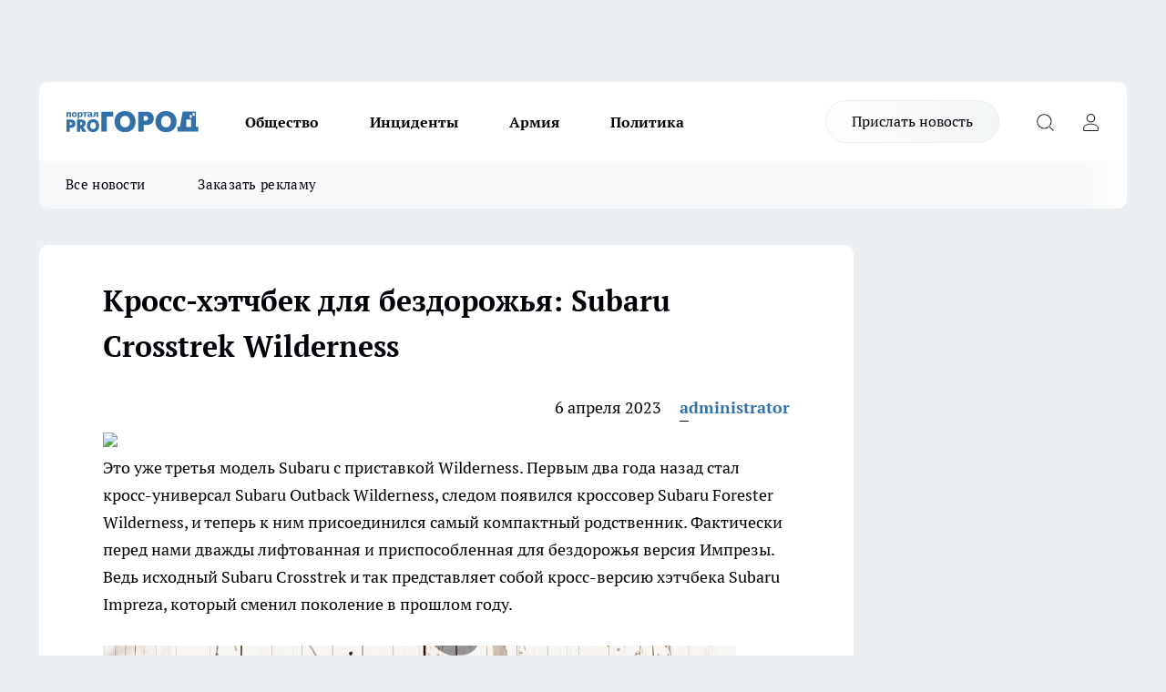

--- FILE ---
content_type: text/html; charset=utf-8
request_url: https://vladivostoktimes.ru/raznoe/5992
body_size: 27274
content:
<!DOCTYPE html><html lang="ru" id="KIROV"><head><meta charSet="utf-8" data-next-head=""/><meta name="viewport" content="width=device-width, initial-scale=1" data-next-head=""/><meta property="og:url" content="https://vladivostoktimes.ru/raznoe/5992" data-next-head=""/><meta name="twitter:card" content="summary" data-next-head=""/><title data-next-head="">Кросс-хэтчбек для бездорожья: Subaru Crosstrek Wilderness</title><meta name="keywords" content="" data-next-head=""/><meta name="description" content="Это уже третья модель Subaru с приставкой Wilderness. Первым два года назад стал кросс-универсал Subaru Outback Wilderness, следом появился кроссовер Subaru Forester Wilderness, и теперь к ним присоединился самый компактный родственник. Фактически перед нами дважды лифтованная и приспособленная для бездорожья версия Импрезы. Ведь исходный Subaru Crosstrek и так представляет собой кросс-версию хэтчбека Subaru Impreza, который сменил поколение в прошлом году." data-next-head=""/><meta property="og:type" content="article" data-next-head=""/><meta property="og:title" content="Кросс-хэтчбек для бездорожья: Subaru Crosstrek Wilderness" data-next-head=""/><meta property="og:description" content="Это уже третья модель Subaru с приставкой Wilderness. Первым два года назад стал кросс-универсал Subaru Outback Wilderness, следом появился кроссовер Subaru Forester Wilderness, и теперь к ним присоединился самый компактный родственник. Фактически перед нами дважды лифтованная и приспособленная для бездорожья версия Импрезы. Ведь исходный Subaru Crosstrek и так представляет собой кросс-версию хэтчбека Subaru Impreza, который сменил поколение в прошлом году." data-next-head=""/><meta property="og:image" content="/userfiles/pictitle/5992.png" data-next-head=""/><meta property="og:image:width" content="800" data-next-head=""/><meta property="og:image:height" content="400" data-next-head=""/><meta property="og:site_name" content="Pro Город Владивосток Владивосток" data-next-head=""/><meta name="twitter:title" content="Кросс-хэтчбек для бездорожья: Subaru Crosstrek Wilderness" data-next-head=""/><meta name="twitter:description" content="Это уже третья модель Subaru с приставкой Wilderness. Первым два года назад стал кросс-универсал Subaru Outback Wilderness, следом появился кроссовер Subaru Forester Wilderness, и теперь к ним присоединился самый компактный родственник. Фактически перед нами дважды лифтованная и приспособленная для бездорожья версия Импрезы. Ведь исходный Subaru Crosstrek и так представляет собой кросс-версию хэтчбека Subaru Impreza, который сменил поколение в прошлом году." data-next-head=""/><meta name="twitter:image:src" content="/userfiles/pictitle/5992.png" data-next-head=""/><link rel="canonical" href="https://vladivostoktimes.ru/raznoe/5992" data-next-head=""/><link rel="amphtml" href="https://vladivostoktimes.ru/amp/5992" data-next-head=""/><meta name="robots" content="max-image-preview:large" data-next-head=""/><meta name="author" content="https://vladivostoktimes.ru/redactors/1" data-next-head=""/><meta property="og:locale" content="ru_RU" data-next-head=""/><link rel="preload" href="/fonts/ptserif.woff2" type="font/woff2" as="font" crossorigin="anonymous"/><link rel="preload" href="/fonts/ptserifbold.woff2" type="font/woff2" as="font" crossorigin="anonymous"/><link rel="manifest" href="/manifest.json"/><link type="application/rss+xml" href="https://vladivostoktimes.ru/rss.xml" rel="alternate" title="Новости Владивостока и Приморского края | Pro Город Владивосток"/><link rel="preload" href="/_next/static/css/3afcbb9335bb55a3.css" as="style"/><link rel="preload" href="/_next/static/css/dcff7c985eafaa06.css" as="style"/><link rel="preload" href="/_next/static/css/e0b2c6c55ac76073.css" as="style"/><script type="application/ld+json" data-next-head="">{
                  "@context":"http://schema.org",
                  "@type": "Article",
                  "headline": "Кросс-хэтчбек для бездорожья: Subaru Crosstrek Wilderness ",
                  "image": "https://vladivostoktimes.ru/userfiles/pictitle/5992.png",
                  "author": [
                    {
                      "@type":"Person",
                      "name":"administrator",
                      "url": "https://vladivostoktimes.ru/redactors/1"
                    }
                  ],
                  "@graph": [
                      {
                        "@type":"BreadcrumbList",
                        "itemListElement":[
                            {
                              "@type":"ListItem",
                              "position":1,
                              "item":{
                                "@id":"https://vladivostoktimes.ru/raznoe",
                                "name":"Разное"
                               }
                             }
                           ]
                       },
                       {
                        "@type": "NewsArticle",
                        "@id": "https://vladivostoktimes.ru/raznoe/5992",
                        "headline": "Кросс-хэтчбек для бездорожья: Subaru Crosstrek Wilderness ",
                        "datePublished":"2023-04-05T22:03:00.000Z",
                        "dateModified":"2025-09-05T11:34:37.000Z",
                        "text": "                                                  Это уже третья модель Subaru с приставкой Wilderness. Первым два года назад стал кросс-универсал Subaru Outback Wilderness, следом появился кроссовер Subaru Forester Wilderness, и теперь к ним присоединился самый компактный родственник. Фактически перед нами дважды лифтованная и приспособленная для бездорожья версия Импрезы. Ведь исходный Subaru Crosstrek и так представляет собой кросс-версию хэтчбека Subaru Impreza, который сменил поколение в прошлом году.    Версия Wilderness создана по тому же рецепту, что и у старших моделей. Главная особенность — усиленная и более длинноходная подвеска: установлены новые пружины и амортизаторы, дорожный просвет увеличен с 220 до 236 мм. Угол въезда теперь достигает 20 градусов (плюс 2,0), а угол съезда — 33 градусов (плюс 2,9). Добавлена стальная защита снизу, установлены 17-дюймовые колеса с внедорожными шинами Yokohama Geolandar.    Subaru Crosstrek Wilderness оснащен самым мощным для этой модели атмосферником 2.5 (185 л.с.) и клиноцепным вариатором Lineartronic. Но настройки трансмиссии пересмотрены, главная передача сделана короче (4,11:1 вместо 3,7:1), а вдобавок перекалиброваны внедорожные режимы электронной системы X-Mode (их два — для грунта и грязи). Задний дифференциал усилен.    Если электроника зафиксирует движение по крутому уклону с небольшой скоростью, вариатор принудительно перейдет на самое низкое передаточное отношение (4,066:1). А чтобы вариатор меньше грелся на бездорожье, усилена система его охлаждения. Это также позволило более чем вдвое увеличить допустимую массу буксируемого прицепа (до 1590 кг). С учетом всех упомянутых доработок такой кросс-хэтчбек должен брать 40-процентный подъем по гравию.    Среди других изменений — новые черные бамперы с глубоко утопленными противотуманными фарами, массивные расширители колесных арок, пластиковая защита на дверях, другая решетка радиатора и антибликовое покрытие капота. Еще версия Wilderness щеголяет усиленными рейлингами на крыше. Они позволяют перевозить груз массой 80 кг, а на стоянке выдержат нагрузку до 318 кг: например, на крышу можно установить палатку для ночлега на природе.    В салоне — водоотталкивающая обивка сидений и контрастный декор. Плюс на кузове и в салоне есть фирменные логотипы новой версии. Версия Wilderness имеет богатое оснащение, включая медиасистему Starlink с дисплеем диагональю 11,6 дюйма и комплекс электронных ассистентов EyeSight.    Машины в исполнении Wilderness, как и другие Кросстреки с двигателем 2.5, будут выпускать на заводе Subaru в США (штат Индиана). Но даже обычные кросс-хэтчбеки нового поколения здесь начнут делать только летом, а Crosstrek Wilderness выйдет на рынок и вовсе осенью. Хотя цена уже известна: от 32 тысяч долларов. ",
                        "author": [
                             {
                               "@type":"Person",
                               "name":"administrator",
                               "url": "https://vladivostoktimes.ru/redactors/1"
                              }
                          ],
                        "about": [],
                        "url": "https://vladivostoktimes.ru/raznoe/5992",
                        "image": "https://vladivostoktimes.ru/userfiles/pictitle/5992.png"
                       }
                   ]
               }
              </script><link rel="stylesheet" href="/_next/static/css/3afcbb9335bb55a3.css" data-n-g=""/><link rel="stylesheet" href="/_next/static/css/dcff7c985eafaa06.css" data-n-p=""/><link rel="stylesheet" href="/_next/static/css/e0b2c6c55ac76073.css" data-n-p=""/><noscript data-n-css=""></noscript><script defer="" noModule="" src="/_next/static/chunks/polyfills-42372ed130431b0a.js"></script><script src="/_next/static/chunks/webpack-a9585949e738afe6.js" defer=""></script><script src="/_next/static/chunks/framework-d33e0fe36067854f.js" defer=""></script><script src="/_next/static/chunks/main-1b4abd9deb42ed94.js" defer=""></script><script src="/_next/static/chunks/pages/_app-396e5f1ab12fb45c.js" defer=""></script><script src="/_next/static/chunks/5494-067fba47ae41196a.js" defer=""></script><script src="/_next/static/chunks/7035-3b3d880e7551c466.js" defer=""></script><script src="/_next/static/chunks/8823-615ff6054d00f2a6.js" defer=""></script><script src="/_next/static/chunks/4663-79ff7a4da03adf15.js" defer=""></script><script src="/_next/static/chunks/8345-11b275cf340c2d7e.js" defer=""></script><script src="/_next/static/chunks/9704-cb3dc341950fa7b7.js" defer=""></script><script src="/_next/static/chunks/2524-1baf07b6b26d2f1b.js" defer=""></script><script src="/_next/static/chunks/pages/%5Brubric%5D/%5Bid%5D-bb0d1dabca75b8df.js" defer=""></script><script src="/_next/static/eShaSyYv0i8lyFtVRmd4P/_buildManifest.js" defer=""></script><script src="/_next/static/eShaSyYv0i8lyFtVRmd4P/_ssgManifest.js" defer=""></script><style id="__jsx-338156427">.pensnewsHeader.jsx-338156427 .header_hdrWrp__g7C1R.jsx-338156427{background-color:#ffcc01}@media screen and (max-width:1024px){.header_hdr__PoRiO.pensnewsHeader.jsx-338156427{border-bottom:none}}@media screen and (max-width:640px){.header_hdr__PoRiO.pensnewsHeader.jsx-338156427{border-left:none;border-right:none}}</style><style id="__jsx-9e1d86d8dcbbd77e">.logoPg23.jsx-9e1d86d8dcbbd77e{width:110px}.logo-irkutsk.jsx-9e1d86d8dcbbd77e,.logo-irkutsk.jsx-9e1d86d8dcbbd77e img.jsx-9e1d86d8dcbbd77e{width:180px}.pensnewsHeader.jsx-9e1d86d8dcbbd77e{width:110px}.logo-media41.jsx-9e1d86d8dcbbd77e{width:105px}.logo-gorodglazov.jsx-9e1d86d8dcbbd77e{width:105px}@media screen and (max-width:1024px){.logoPg23.jsx-9e1d86d8dcbbd77e{width:85px}.logo-media41.jsx-9e1d86d8dcbbd77e{width:70px}.pensnewsHeader.jsx-9e1d86d8dcbbd77e{width:88px}.logo-irkutsk.jsx-9e1d86d8dcbbd77e,.logo-irkutsk.jsx-9e1d86d8dcbbd77e img.jsx-9e1d86d8dcbbd77e{width:110px}}</style><style id="__jsx-450900186">.pensnewsHeader.link-custom_lkg__Bk_XG.jsx-450900186{background:#fff}</style><style id="__jsx-4bc5312448bc76c0">.pensnewsHeader.jsx-4bc5312448bc76c0{background:#ffc000}.pensnewsHeader.jsx-4bc5312448bc76c0::before{background:-webkit-linear-gradient(left,rgba(255,255,255,0)0%,#ffc000 100%);background:-moz-linear-gradient(left,rgba(255,255,255,0)0%,#ffc000 100%);background:-o-linear-gradient(left,rgba(255,255,255,0)0%,#ffc000 100%);background:linear-gradient(to right,rgba(255,255,255,0)0%,#ffc000 100%)}</style></head><body><div id="body-scripts"></div><div id="__next"><div></div><div class="project-layout_projectLayout__TJqPM"><div class="banner-top_top__xsfew"><div class="banner-top_topPushLinkIframe__PFcUK"></div></div><header class="jsx-338156427 header_hdr__PoRiO logo-vladivostoktimes"><div class="container-layout_container__qIK7r"><div class="jsx-338156427 header_hdrWrp__g7C1R"><button type="button" aria-label="Открыть меню" class="burger_burger__NqMNl burger_burgerHide__uhY8_"></button><div class="jsx-9e1d86d8dcbbd77e logo_lg__vBVQp logo-vladivostoktimes"><a href="/"><img src="/logo.svg" alt="Логотип новостного портала Прогород" width="146" loading="lazy" class="jsx-9e1d86d8dcbbd77e"/></a></div><div class="jsx-338156427 "><nav class=""><ul class="nav_nv__KXTxf nav_nvMain__7cvF2"><li><a class="nav_nvLk__CFg_j" target="_blank" href="/obsestvo">Общество</a></li><li><a class="nav_nvLk__CFg_j" href="/incident">Инциденты</a></li><li><a class="nav_nvLk__CFg_j" href="/armia">Армия</a></li><li><a class="nav_nvLk__CFg_j" href="/policy">Политика</a></li></ul></nav></div><div class="jsx-338156427 header_hdrBtnRight__Yggmd"><a class="link-custom_lkg__Bk_XG link-custom_lkgHdr__uc6rT logo-vladivostoktimes" href="/offer-news">Прислать новость</a><button type="button" aria-label="Открыть поиск" class="jsx-338156427 header_hdrBtnIcon__g_dY2 header_hdrBtnIconSrch__xQWbI"></button><button type="button" aria-label="Войти на сайт" class="jsx-338156427 header_hdrBtnIcon__g_dY2 header_hdrBtnIconPrfl__HERVg"></button></div></div></div></header><div class="jsx-4bc5312448bc76c0 sub-menu_sbm__nbuXj"><div class="container-layout_container__qIK7r"><div class="jsx-4bc5312448bc76c0 sub-menu_sbmWrp__oDFa1 logo-vladivostoktimes"><ul class="jsx-4bc5312448bc76c0 sub-menu_sbmLs__G2_MO"><li><a class="sub-menu_sbmLk__RAO8Y" href="/articles">Все новости</a></li><li><a class="sub-menu_sbmLk__RAO8Y" rel="noopener noreferrer" target="_blank" href="https://vk.com/yulia_progorod21	">Заказать рекламу</a></li></ul></div></div></div><div class="container-layout_container__qIK7r"></div><div class="notifycation_notifycation__X6Fsx notifycation_notifycationActive__tGtsQ"><div class="notifycation_notifycationWrap__4oNJ1"><div class="notifycation_notifycationInfoText__vfloO"><span class="notifycation_notifycationText__aBfj9"><p>Во время посещения сайта Вы соглашаетесь&nbsp;с&nbsp;использованием файлов cookie,&nbsp;которые указаны&nbsp;в&nbsp;<a href="/privacy_policy">Политике обработки персональных данных</a>.</p></span></div><button class="button_button__dZRSb notifycation_notifycationBtn__edFSx" type="button">Принять</button></div></div><main><div class="container-layout_container__qIK7r"><div id="article-main"><div class="article-next is-current" data-article-id="5992"><div class="project-col2-layout_grid__bQHyt"><div><div><div class="article_article__3oP52" itemType="http://schema.org/NewsArticle" itemScope=""><meta itemProp="identifier" content="5992"/><meta itemProp="name" content="Кросс-хэтчбек для бездорожья: Subaru Crosstrek Wilderness"/><div class="article-body_articleBody__nbWQO" itemProp="articleBody" id="articleBody"><div class="article-layout_wrap__N3OU6"><h1 itemProp="headline">Кросс-хэтчбек для бездорожья: Subaru Crosstrek Wilderness</h1><ul class="article-info_articleInfo__rt3Kc"><li class="article-info_articleInfoItem__UkdWc"><span itemProp="datePublished" content="6 апреля 2023" class="article-info_articleInfoDate__f8F79">6 апреля 2023</span></li><li class="article-info_articleInfoItem__UkdWc" itemProp="author" itemScope="" itemType="http://schema.org/Person"><meta itemProp="name" content="administrator"/><a class="article-info_articleInfoAuthor__lRZFT" itemProp="url" href="/redactors/1">administrator</a></li></ul><div>
<img class="aligncenter" src="http://autoreview.ru/images/Article/1754/Article_175421_860_575.jpg" width="695">                                                  <p>Это уже третья модель Subaru с приставкой Wilderness. Первым два года назад стал кросс-универсал Subaru Outback Wilderness, следом появился кроссовер Subaru Forester Wilderness, и теперь к ним присоединился самый компактный родственник. Фактически перед нами дважды лифтованная и приспособленная для бездорожья версия Импрезы. Ведь исходный Subaru Crosstrek и так представляет собой кросс-версию хэтчбека Subaru Impreza, который сменил поколение в прошлом году.</p>  <p><img class="aligncenter" src="https://autoreview.ru/images/gallery/%D0%9D%D0%BE%D0%B2%D0%BE%D1%81%D1%82%D0%B8/2023/April/05/Subaru-Crosstrek-Wild2.jpg" width="695"></p></div><div>  <p>Версия Wilderness создана по тому же рецепту, что и у старших моделей. Главная особенность — усиленная и более длинноходная подвеска: установлены новые пружины и амортизаторы, дорожный просвет увеличен с 220 до 236 мм. Угол въезда теперь достигает 20 градусов (плюс 2,0), а угол съезда — 33 градусов (плюс 2,9). Добавлена стальная защита снизу, установлены 17-дюймовые колеса с внедорожными шинами Yokohama Geolandar.</p></div><div>  <p><img class="aligncenter" src="https://autoreview.ru/images/gallery/%D0%9D%D0%BE%D0%B2%D0%BE%D1%81%D1%82%D0%B8/2023/April/05/Subaru-Crosstrek-Wild3.jpg" width="695"></p></div><div>  <p>Subaru Crosstrek Wilderness оснащен самым мощным для этой модели атмосферником 2.5 (185 л.с.) и клиноцепным вариатором Lineartronic. Но настройки трансмиссии пересмотрены, главная передача сделана короче (4,11:1 вместо 3,7:1), а вдобавок перекалиброваны внедорожные режимы электронной системы X-Mode (их два — для грунта и грязи). Задний дифференциал усилен.</p>  <p><img class="aligncenter" src="https://autoreview.ru/images/gallery/%D0%9D%D0%BE%D0%B2%D0%BE%D1%81%D1%82%D0%B8/2023/April/05/Subaru-Crosstrek-Wild4.jpg" width="695"></p>  <p>Если электроника зафиксирует движение по крутому уклону с небольшой скоростью, вариатор принудительно перейдет на самое низкое передаточное отношение (4,066:1). А чтобы вариатор меньше грелся на бездорожье, усилена система его охлаждения. Это также позволило более чем вдвое увеличить допустимую массу буксируемого прицепа (до 1590 кг). С учетом всех упомянутых доработок такой кросс-хэтчбек должен брать 40-процентный подъем по гравию.</p>  <p><img class="aligncenter" src="https://autoreview.ru/images/gallery/%D0%9D%D0%BE%D0%B2%D0%BE%D1%81%D1%82%D0%B8/2023/April/05/Subaru-Crosstrek-Wild7.jpg" width="695"></p>  <p>Среди других изменений — новые черные бамперы с глубоко утопленными противотуманными фарами, массивные расширители колесных арок, пластиковая защита на дверях, другая решетка радиатора и антибликовое покрытие капота. Еще версия Wilderness щеголяет усиленными рейлингами на крыше. Они позволяют перевозить груз массой 80 кг, а на стоянке выдержат нагрузку до 318 кг: например, на крышу можно установить палатку для ночлега на природе.</p>    <p>В салоне — водоотталкивающая обивка сидений и контрастный декор. Плюс на кузове и в салоне есть фирменные логотипы новой версии. Версия Wilderness имеет богатое оснащение, включая медиасистему Starlink с дисплеем диагональю 11,6 дюйма и комплекс электронных ассистентов EyeSight.</p>  <p><img class="aligncenter" src="https://autoreview.ru/images/gallery/%D0%9D%D0%BE%D0%B2%D0%BE%D1%81%D1%82%D0%B8/2023/April/05/Subaru-Crosstrek-Wild8.jpg" width="695"></p>  <p>Машины в исполнении Wilderness, как и другие Кросстреки с двигателем 2.5, будут выпускать на заводе Subaru в США (штат Индиана). Но даже обычные кросс-хэтчбеки нового поколения здесь начнут делать только летом, а Crosstrek Wilderness выйдет на рынок и вовсе осенью. Хотя цена уже известна: от 32 тысяч долларов.</p>
</div><div class="article-body_articleBodyGallery__LAio8"></div></div></div><p>...</p><div class="article-social_articleSocial__S4rQr"><ul class="article-social_articleSocialList__tZ8Wb"><li class="article-social_articleSocialItem__YAXb7"><button class="react-share__ShareButton article-social_articleSocialIcon__IbSjb article-social_articleSocialIconVk__bimAD" style="background-color:transparent;border:none;padding:0;font:inherit;color:inherit;cursor:pointer"> </button><span class="react-share__ShareCount article-social_articleSocialCount__cuBt_"></span></li><li class="article-social_articleSocialItem__YAXb7"><button class="react-share__ShareButton article-social_articleSocialIcon__IbSjb article-social_articleSocialIconWs__IDcaX" style="background-color:transparent;border:none;padding:0;font:inherit;color:inherit;cursor:pointer"></button></li><li class="article-social_articleSocialItem__YAXb7"><button class="react-share__ShareButton" style="background-color:transparent;border:none;padding:0;font:inherit;color:inherit;cursor:pointer"><span class="article-social_articleSocialIcon__IbSjb article-social_articleSocialIconTm__h6xgf"></span></button></li></ul></div><div><div class="bannersInnerArticleAfterTags"></div></div></div></div></div><div class="project-col2-layout_colRight__MHD0n"><div class="rows-layout_rows__Xvg8M"><div class="contentRightMainBanner"></div><div class="news-column_nwsCln__ZqIF_"><div class="news-column_nwsClnInner__Dhv6L" style="height:auto"><h2 class="news-column_nwsClnTitle___uKYI">Популярное</h2><ul class="news-column_nwsClnContainer__ZrAFb"><li class="news-column-item_newsColumnItem__wsaw4"><a class="news-column-item_newsColumnItemLink__1FjRT" title="7 января откроется лыжная трасса в Приморском парке: без лыж вход запрещен" href="/sport/49777"><h3 class="news-column-item_newsColumnItemTitle__NZUkM"><span class="news-column-item_newsColumnItemTitleInner__H_Zhk">7 января откроется лыжная трасса в Приморском парке: без лыж вход запрещен</span></h3><span class="news-column-item_newsColumnItemTime__P0OWS">4 января </span></a></li><li class="news-column-item_newsColumnItem__wsaw4"><a class="news-column-item_newsColumnItemLink__1FjRT" title="600 дней пешком: пара блогеров без опыта идёт 9500 км от Красной площади до Тихого океана" href="/sport/50268"><h3 class="news-column-item_newsColumnItemTitle__NZUkM"><span class="news-column-item_newsColumnItemTitleInner__H_Zhk">600 дней пешком: пара блогеров без опыта идёт 9500 км от Красной площади до Тихого океана</span></h3><span class="news-column-item_newsColumnItemTime__P0OWS">24 января </span></a></li><li class="news-column-item_newsColumnItem__wsaw4"><a class="news-column-item_newsColumnItemLink__1FjRT" title="Готовила безвкусные котлеты 15 лет, пока мама мужа не раскрыла секрет — добавьте эту обычную вещь, и вся семья будет в восторге" href="/lifehack/50331"><h3 class="news-column-item_newsColumnItemTitle__NZUkM"><span class="news-column-item_newsColumnItemTitleInner__H_Zhk">Готовила безвкусные котлеты 15 лет, пока мама мужа не раскрыла секрет — добавьте эту обычную вещь, и вся семья будет в восторге</span></h3><span class="news-column-item_newsColumnItemTime__P0OWS">26 января </span></a></li><li class="news-column-item_newsColumnItem__wsaw4"><a class="news-column-item_newsColumnItemLink__1FjRT" title="Приморье готовит спортивный рекорд: 1000 событий и международные игры с 15 видами спорта" href="/sport/49871"><h3 class="news-column-item_newsColumnItemTitle__NZUkM"><span class="news-column-item_newsColumnItemTitleInner__H_Zhk">Приморье готовит спортивный рекорд: 1000 событий и международные игры с 15 видами спорта</span></h3><span class="news-column-item_newsColumnItemTime__P0OWS">9 января </span></a></li><li class="news-column-item_newsColumnItem__wsaw4"><a class="news-column-item_newsColumnItemLink__1FjRT" title="Смешиваю сгущенку с кефиром по бабушкиному рецепту: дешево, ностальгично и так вкусно, что чай просится на стол" href="/lifehack/50255"><h3 class="news-column-item_newsColumnItemTitle__NZUkM"><span class="news-column-item_newsColumnItemTitleInner__H_Zhk">Смешиваю сгущенку с кефиром по бабушкиному рецепту: дешево, ностальгично и так вкусно, что чай просится на стол</span></h3><span class="news-column-item_newsColumnItemTime__P0OWS">23 января </span></a></li><li class="news-column-item_newsColumnItem__wsaw4"><a class="news-column-item_newsColumnItemLink__1FjRT" title="Самый дорогой игрок «Ак Барса» Яшкин выведен из состава после 6 матчей без голов" href="/sport/50110"><h3 class="news-column-item_newsColumnItemTitle__NZUkM"><span class="news-column-item_newsColumnItemTitleInner__H_Zhk">Самый дорогой игрок «Ак Барса» Яшкин выведен из состава после 6 матчей без голов</span></h3><span class="news-column-item_newsColumnItemTime__P0OWS">19 января </span></a></li><li class="news-column-item_newsColumnItem__wsaw4"><a class="news-column-item_newsColumnItemLink__1FjRT" title="«Металлург» разгромил «Адмирала» 8:4, продлив серию до семи побед" href="/sport/50067"><h3 class="news-column-item_newsColumnItemTitle__NZUkM"><span class="news-column-item_newsColumnItemTitleInner__H_Zhk">«Металлург» разгромил «Адмирала» 8:4, продлив серию до семи побед</span></h3><span class="news-column-item_newsColumnItemTime__P0OWS">17 января </span></a></li><li class="news-column-item_newsColumnItem__wsaw4"><a class="news-column-item_newsColumnItemLink__1FjRT" title="Бесплатные мастер-классы по кёрлингу во Владивостоке разбирают только по записи" href="/sport/49837"><h3 class="news-column-item_newsColumnItemTitle__NZUkM"><span class="news-column-item_newsColumnItemTitleInner__H_Zhk">Бесплатные мастер-классы по кёрлингу во Владивостоке разбирают только по записи</span></h3><span class="news-column-item_newsColumnItemTime__P0OWS">7 января </span></a></li><li class="news-column-item_newsColumnItem__wsaw4"><a class="news-column-item_newsColumnItemLink__1FjRT" title="Ушел из жизни создатель зимнего курорта в Арсеньеве: 40 лет служения спорту" href="/sport/49868"><h3 class="news-column-item_newsColumnItemTitle__NZUkM"><span class="news-column-item_newsColumnItemTitleInner__H_Zhk">Ушел из жизни создатель зимнего курорта в Арсеньеве: 40 лет служения спорту</span></h3><span class="news-column-item_newsColumnItemTime__P0OWS">9 января </span></a></li><li class="news-column-item_newsColumnItem__wsaw4"><a class="news-column-item_newsColumnItemLink__1FjRT" title="В Приморье 126 тысяч пенсионеров выбрали активное долголетие вместо скамейки" href="/sport/50041"><h3 class="news-column-item_newsColumnItemTitle__NZUkM"><span class="news-column-item_newsColumnItemTitleInner__H_Zhk">В Приморье 126 тысяч пенсионеров выбрали активное долголетие вместо скамейки</span></h3><span class="news-column-item_newsColumnItemTime__P0OWS">16 января </span></a></li><li class="news-column-item_newsColumnItem__wsaw4"><a class="news-column-item_newsColumnItemLink__1FjRT" title="«Адмирал» расстался с Андреем Банадой после назначения Браташа" href="/sport/50023"><h3 class="news-column-item_newsColumnItemTitle__NZUkM"><span class="news-column-item_newsColumnItemTitleInner__H_Zhk">«Адмирал» расстался с Андреем Банадой после назначения Браташа</span></h3><span class="news-column-item_newsColumnItemTime__P0OWS">15 января </span></a></li><li class="news-column-item_newsColumnItem__wsaw4"><a class="news-column-item_newsColumnItemLink__1FjRT" title="Приморье в снежном плену: жители Партизанска топят снег и тратят деньги на бутыли с водой 7 дней подряд" href="/proissestvia/50262"><h3 class="news-column-item_newsColumnItemTitle__NZUkM"><span class="news-column-item_newsColumnItemTitleInner__H_Zhk">Приморье в снежном плену: жители Партизанска топят снег и тратят деньги на бутыли с водой 7 дней подряд</span></h3><span class="news-column-item_newsColumnItemTime__P0OWS">23 января </span></a></li><li class="news-column-item_newsColumnItem__wsaw4"><a class="news-column-item_newsColumnItemLink__1FjRT" title="45-летний Nissan President за 860 тысяч: редкий японский лимузин ищет нового владельца в Артеме" href="/news/49879"><h3 class="news-column-item_newsColumnItemTitle__NZUkM"><span class="news-column-item_newsColumnItemTitleInner__H_Zhk">45-летний Nissan President за 860 тысяч: редкий японский лимузин ищет нового владельца в Артеме</span></h3><span class="news-column-item_newsColumnItemTime__P0OWS">9 января </span></a></li><li class="news-column-item_newsColumnItem__wsaw4"><a class="news-column-item_newsColumnItemLink__1FjRT" title="13 улиц Владивостока остались без света: энергетики работают в авральном режиме" href="/proissestvia/49769"><h3 class="news-column-item_newsColumnItemTitle__NZUkM"><span class="news-column-item_newsColumnItemTitleInner__H_Zhk">13 улиц Владивостока остались без света: энергетики работают в авральном режиме</span></h3><span class="news-column-item_newsColumnItemTime__P0OWS">4 января </span></a></li><li class="news-column-item_newsColumnItem__wsaw4"><a class="news-column-item_newsColumnItemLink__1FjRT" title="18 прорубей откроют в Приморье на Крещение: полный список мест" href="/news/50039"><h3 class="news-column-item_newsColumnItemTitle__NZUkM"><span class="news-column-item_newsColumnItemTitleInner__H_Zhk">18 прорубей откроют в Приморье на Крещение: полный список мест</span></h3><span class="news-column-item_newsColumnItemTime__P0OWS">16 января </span></a></li><li class="news-column-item_newsColumnItem__wsaw4"><a class="news-column-item_newsColumnItemLink__1FjRT" title="Авария на подстанции «Ц» обесточила район стадиона «Авангард» до 21:00" href="/proissestvia/49861"><h3 class="news-column-item_newsColumnItemTitle__NZUkM"><span class="news-column-item_newsColumnItemTitleInner__H_Zhk">Авария на подстанции «Ц» обесточила район стадиона «Авангард» до 21:00</span></h3><span class="news-column-item_newsColumnItemTime__P0OWS">8 января </span></a></li><li class="news-column-item_newsColumnItem__wsaw4"><a class="news-column-item_newsColumnItemLink__1FjRT" title="36,5 тонн приморской пшеницы заражены опасным клещом: зерно теряет питательность" href="/news/49954"><h3 class="news-column-item_newsColumnItemTitle__NZUkM"><span class="news-column-item_newsColumnItemTitleInner__H_Zhk">36,5 тонн приморской пшеницы заражены опасным клещом: зерно теряет питательность</span></h3><span class="news-column-item_newsColumnItemTime__P0OWS">12 января </span></a></li><li class="news-column-item_newsColumnItem__wsaw4"><a class="news-column-item_newsColumnItemLink__1FjRT" title="Фальшивые налоговые уведомления атакуют приморцев перед Новым годом" href="/proissestvia/49882"><h3 class="news-column-item_newsColumnItemTitle__NZUkM"><span class="news-column-item_newsColumnItemTitleInner__H_Zhk">Фальшивые налоговые уведомления атакуют приморцев перед Новым годом</span></h3><span class="news-column-item_newsColumnItemTime__P0OWS">9 января </span></a></li><li class="news-column-item_newsColumnItem__wsaw4"><a class="news-column-item_newsColumnItemLink__1FjRT" title="Губернатор Кожемяко дал старт уникальной спартакиаде «Zа СПОrt»: 21-летние студенты колледжей вступили в борьбу" href="/sport/50529"><h3 class="news-column-item_newsColumnItemTitle__NZUkM"><span class="news-column-item_newsColumnItemTitleInner__H_Zhk">Губернатор Кожемяко дал старт уникальной спартакиаде «Zа СПОrt»: 21-летние студенты колледжей вступили в борьбу</span></h3><span class="news-column-item_newsColumnItemTime__P0OWS">30 января </span></a></li><li class="news-column-item_newsColumnItem__wsaw4"><a class="news-column-item_newsColumnItemLink__1FjRT" title="ИИ Маска «забыл» про трагедию 1998 года: МИД поймал Грокипедию на фактических ошибках" href="/policy/49872"><h3 class="news-column-item_newsColumnItemTitle__NZUkM"><span class="news-column-item_newsColumnItemTitleInner__H_Zhk">ИИ Маска «забыл» про трагедию 1998 года: МИД поймал Грокипедию на фактических ошибках</span></h3><span class="news-column-item_newsColumnItemTime__P0OWS">9 января </span></a></li></ul><div class="loader_loader__JGzFU"><div class="loader_loaderEllips__3ZD2W"><div></div><div></div><div></div><div></div></div></div></div></div></div></div></div><div class="project-col3-layout_grid__g_pTk project-col3-layout-news"><div class="project-col3-layout_colLeft__qJTHK"><div class="news-column_nwsCln__ZqIF_"><div class="news-column_nwsClnInner__Dhv6L" style="height:auto"><h2 class="news-column_nwsClnTitle___uKYI">Последние новости</h2><ul class="news-column_nwsClnContainer__ZrAFb"><li class="news-column-item_newsColumnItem__wsaw4"><a class="news-column-item_newsColumnItemLink__1FjRT" title="Мошенники с поддельными ТПО: как дальневосточники рискуют миллионами при покупке импортных авто" href="/dengi/50682"><h3 class="news-column-item_newsColumnItemTitle__NZUkM"><span class="news-column-item_newsColumnItemTitleInner__H_Zhk">Мошенники с поддельными ТПО: как дальневосточники рискуют миллионами при покупке импортных авто</span></h3><span class="news-column-item_newsColumnItemTime__P0OWS">02:40</span></a></li><li class="news-column-item_newsColumnItem__wsaw4"><a class="news-column-item_newsColumnItemLink__1FjRT" title="Дедовский способ вернуть волосам силу и объем всего за месяц без дорогих салонных процедур" href="/lifehack/50635"><h3 class="news-column-item_newsColumnItemTitle__NZUkM"><span class="news-column-item_newsColumnItemTitleInner__H_Zhk">Дедовский способ вернуть волосам силу и объем всего за месяц без дорогих салонных процедур</span></h3><span class="news-column-item_newsColumnItemTime__P0OWS">02:35</span></a></li><li class="news-column-item_newsColumnItem__wsaw4"><a class="news-column-item_newsColumnItemLink__1FjRT" title="Рекордный штраф в 100 млн рублей: 17 приморских компаний наказаны за подкуп чиновников" href="/proissestvia/50681"><h3 class="news-column-item_newsColumnItemTitle__NZUkM"><span class="news-column-item_newsColumnItemTitleInner__H_Zhk">Рекордный штраф в 100 млн рублей: 17 приморских компаний наказаны за подкуп чиновников</span></h3><span class="news-column-item_newsColumnItemTime__P0OWS">02:34</span></a></li><li class="news-column-item_newsColumnItem__wsaw4"><a class="news-column-item_newsColumnItemLink__1FjRT" title="«Сороки вместо прорабов»: школа на 1275 учеников на Патрокле превратилась в руины за одну зиму" href="/policy/50680"><h3 class="news-column-item_newsColumnItemTitle__NZUkM"><span class="news-column-item_newsColumnItemTitleInner__H_Zhk">«Сороки вместо прорабов»: школа на 1275 учеников на Патрокле превратилась в руины за одну зиму</span></h3><span class="news-column-item_newsColumnItemTime__P0OWS">01:38</span></a></li><li class="news-column-item_newsColumnItem__wsaw4"><a class="news-column-item_newsColumnItemLink__1FjRT" title="18 рыболовецких судов Дальнего Востока прошли проверку «Цербер» для экспорта в 2026 году" href="/news/50679"><h3 class="news-column-item_newsColumnItemTitle__NZUkM"><span class="news-column-item_newsColumnItemTitleInner__H_Zhk">18 рыболовецких судов Дальнего Востока прошли проверку «Цербер» для экспорта в 2026 году</span></h3><span class="news-column-item_newsColumnItemTime__P0OWS">00:43</span></a></li><li class="news-column-item_newsColumnItem__wsaw4"><a class="news-column-item_newsColumnItemLink__1FjRT" title="18 морских судов Дальнего Востока получили зеленый свет на экспорт после проверок Россельхознадзора" href="/news/50678"><h3 class="news-column-item_newsColumnItemTitle__NZUkM"><span class="news-column-item_newsColumnItemTitleInner__H_Zhk">18 морских судов Дальнего Востока получили зеленый свет на экспорт после проверок Россельхознадзора</span></h3><span class="news-column-item_newsColumnItemTime__P0OWS">00:42</span></a></li><li class="news-column-item_newsColumnItem__wsaw4"><a class="news-column-item_newsColumnItemLink__1FjRT" title="Народный позор на весь интернет: безобидное слово, в котором все настойчиво пишут лишнюю букву" href="/kultura/50636"><h3 class="news-column-item_newsColumnItemTitle__NZUkM"><span class="news-column-item_newsColumnItemTitleInner__H_Zhk">Народный позор на весь интернет: безобидное слово, в котором все настойчиво пишут лишнюю букву</span></h3><span class="news-column-item_newsColumnItemTime__P0OWS">00:25</span></a></li><li class="news-column-item_newsColumnItem__wsaw4"><a class="news-column-item_newsColumnItemLink__1FjRT" title="«Автоматы вместо бюллетеней»: как спецназ решал судьбу мэра-подводника во Владивостоке 90-х" href="/policy/50677"><h3 class="news-column-item_newsColumnItemTitle__NZUkM"><span class="news-column-item_newsColumnItemTitleInner__H_Zhk">«Автоматы вместо бюллетеней»: как спецназ решал судьбу мэра-подводника во Владивостоке 90-х</span></h3><span class="news-column-item_newsColumnItemTime__P0OWS">Вчера </span></a></li><li class="news-column-item_newsColumnItem__wsaw4"><a class="news-column-item_newsColumnItemLink__1FjRT" title="Бабушкин секрет приготовления печёнки, от которой домашние просят добавки — нежная как шёлк и тает во рту" href="/lifehack/50645"><h3 class="news-column-item_newsColumnItemTitle__NZUkM"><span class="news-column-item_newsColumnItemTitleInner__H_Zhk">Бабушкин секрет приготовления печёнки, от которой домашние просят добавки — нежная как шёлк и тает во рту</span></h3><span class="news-column-item_newsColumnItemTime__P0OWS">Вчера </span></a></li><li class="news-column-item_newsColumnItem__wsaw4"><a class="news-column-item_newsColumnItemLink__1FjRT" title="Трагическая неделя в Приморье: шесть мужчин от 42 до 68 лет погибли на рабочих местах" href="/proissestvia/50676"><h3 class="news-column-item_newsColumnItemTitle__NZUkM"><span class="news-column-item_newsColumnItemTitleInner__H_Zhk">Трагическая неделя в Приморье: шесть мужчин от 42 до 68 лет погибли на рабочих местах</span></h3><span class="news-column-item_newsColumnItemTime__P0OWS">Вчера </span></a></li><li class="news-column-item_newsColumnItem__wsaw4"><a class="news-column-item_newsColumnItemLink__1FjRT" title="Забудьте про молоко — дедовский способ с одним недорогим ингредиентом делает печень нежной как сливочное масло" href="/lifehack/50628"><h3 class="news-column-item_newsColumnItemTitle__NZUkM"><span class="news-column-item_newsColumnItemTitleInner__H_Zhk">Забудьте про молоко — дедовский способ с одним недорогим ингредиентом делает печень нежной как сливочное масло</span></h3><span class="news-column-item_newsColumnItemTime__P0OWS">Вчера </span></a></li><li class="news-column-item_newsColumnItem__wsaw4"><a class="news-column-item_newsColumnItemLink__1FjRT" title="Современные хозяева меняют кухонную вентиляцию по одной причине, о которой молчат продавцы техники" href="/lifehack/50627"><h3 class="news-column-item_newsColumnItemTitle__NZUkM"><span class="news-column-item_newsColumnItemTitleInner__H_Zhk">Современные хозяева меняют кухонную вентиляцию по одной причине, о которой молчат продавцы техники</span></h3><span class="news-column-item_newsColumnItemTime__P0OWS">Вчера </span></a></li><li class="news-column-item_newsColumnItem__wsaw4"><a class="news-column-item_newsColumnItemLink__1FjRT" title="Рекордные 4201 подключение: энергетики ДРСК обеспечили электричеством Приморье с мощностью 167,7 МВт" href="/news/50673"><h3 class="news-column-item_newsColumnItemTitle__NZUkM"><span class="news-column-item_newsColumnItemTitleInner__H_Zhk">Рекордные 4201 подключение: энергетики ДРСК обеспечили электричеством Приморье с мощностью 167,7 МВт</span></h3><span class="news-column-item_newsColumnItemTime__P0OWS">Вчера </span></a></li><li class="news-column-item_newsColumnItem__wsaw4"><a class="news-column-item_newsColumnItemLink__1FjRT" title="250 км дорог обновили в Приморье: трассы к границе и туристическим местам стали главным приоритетом" href="/news/50671"><h3 class="news-column-item_newsColumnItemTitle__NZUkM"><span class="news-column-item_newsColumnItemTitleInner__H_Zhk">250 км дорог обновили в Приморье: трассы к границе и туристическим местам стали главным приоритетом</span></h3><span class="news-column-item_newsColumnItemTime__P0OWS">Вчера </span></a></li><li class="news-column-item_newsColumnItem__wsaw4"><a class="news-column-item_newsColumnItemLink__1FjRT" title="Забытое на Руси имя для старцев с особой мудростью: древний арамейский корень и глубокий смысл для избранных" href="/kultura/50626"><h3 class="news-column-item_newsColumnItemTitle__NZUkM"><span class="news-column-item_newsColumnItemTitleInner__H_Zhk">Забытое на Руси имя для старцев с особой мудростью: древний арамейский корень и глубокий смысл для избранных</span></h3><span class="news-column-item_newsColumnItemTime__P0OWS">Вчера </span></a></li><li class="news-column-item_newsColumnItem__wsaw4"><a class="news-column-item_newsColumnItemLink__1FjRT" title="РЖД прощается с привычными вагонами: что ждет пассажиров вместо плацкарты и купе в поездах нового поколения" href="/news/50625"><h3 class="news-column-item_newsColumnItemTitle__NZUkM"><span class="news-column-item_newsColumnItemTitleInner__H_Zhk">РЖД прощается с привычными вагонами: что ждет пассажиров вместо плацкарты и купе в поездах нового поколения</span></h3><span class="news-column-item_newsColumnItemTime__P0OWS">Вчера </span></a></li><li class="news-column-item_newsColumnItem__wsaw4"><a class="news-column-item_newsColumnItemLink__1FjRT" title="Опытные хозяйки никогда не держат эти 7 предметов на своей кухне — проверьте себя по списку" href="/lifehack/50624"><h3 class="news-column-item_newsColumnItemTitle__NZUkM"><span class="news-column-item_newsColumnItemTitleInner__H_Zhk">Опытные хозяйки никогда не держат эти 7 предметов на своей кухне — проверьте себя по списку</span></h3><span class="news-column-item_newsColumnItemTime__P0OWS">Вчера </span></a></li><li class="news-column-item_newsColumnItem__wsaw4"><a class="news-column-item_newsColumnItemLink__1FjRT" title="Простой дедовский способ починить заедающую ручку на пластиковом окне без вызова мастера за считанные минуты" href="/lifehack/50622"><h3 class="news-column-item_newsColumnItemTitle__NZUkM"><span class="news-column-item_newsColumnItemTitleInner__H_Zhk">Простой дедовский способ починить заедающую ручку на пластиковом окне без вызова мастера за считанные минуты</span></h3><span class="news-column-item_newsColumnItemTime__P0OWS">Вчера </span></a></li><li class="news-column-item_newsColumnItem__wsaw4"><a class="news-column-item_newsColumnItemLink__1FjRT" title="Экс-прокурор Владивостока Бажутов стал заместителем генпрокурора РФ по решению Совета Федерации" href="/policy/50666"><h3 class="news-column-item_newsColumnItemTitle__NZUkM"><span class="news-column-item_newsColumnItemTitleInner__H_Zhk">Экс-прокурор Владивостока Бажутов стал заместителем генпрокурора РФ по решению Совета Федерации</span></h3><span class="news-column-item_newsColumnItemTime__P0OWS">Вчера </span></a></li><li class="news-column-item_newsColumnItem__wsaw4"><a class="news-column-item_newsColumnItemLink__1FjRT" title="Салат по бабушкиному рецепту из пекинской капусты заставит всю семью облизывать пальчики и просить добавки" href="/lifehack/50621"><h3 class="news-column-item_newsColumnItemTitle__NZUkM"><span class="news-column-item_newsColumnItemTitleInner__H_Zhk">Салат по бабушкиному рецепту из пекинской капусты заставит всю семью облизывать пальчики и просить добавки</span></h3><span class="news-column-item_newsColumnItemTime__P0OWS">Вчера </span></a></li><li class="news-column-item_newsColumnItem__wsaw4"><a class="news-column-item_newsColumnItemLink__1FjRT" title="Сенсация в меньшинстве: «Адмирал» шокировал «Торпедо» двумя шайбами за 26 секунд и перевернул игру" href="/sport/50665"><h3 class="news-column-item_newsColumnItemTitle__NZUkM"><span class="news-column-item_newsColumnItemTitleInner__H_Zhk">Сенсация в меньшинстве: «Адмирал» шокировал «Торпедо» двумя шайбами за 26 секунд и перевернул игру</span></h3><span class="news-column-item_newsColumnItemTime__P0OWS">Вчера </span></a></li><li class="news-column-item_newsColumnItem__wsaw4"><a class="news-column-item_newsColumnItemLink__1FjRT" title="Ушел из жизни в 88 лет: создатель фильма «Жизнь прекрасна» Петр Мостовой скончался в Израиле" href="/kultura/50664"><h3 class="news-column-item_newsColumnItemTitle__NZUkM"><span class="news-column-item_newsColumnItemTitleInner__H_Zhk">Ушел из жизни в 88 лет: создатель фильма «Жизнь прекрасна» Петр Мостовой скончался в Израиле</span></h3><span class="news-column-item_newsColumnItemTime__P0OWS">Вчера </span></a></li><li class="news-column-item_newsColumnItem__wsaw4"><a class="news-column-item_newsColumnItemLink__1FjRT" title="Бастрыкин взялся за таксиста, сбросившего пассажира на дорогу из-за оплаты во Владивостоке" href="/proissestvia/50663"><h3 class="news-column-item_newsColumnItemTitle__NZUkM"><span class="news-column-item_newsColumnItemTitleInner__H_Zhk">Бастрыкин взялся за таксиста, сбросившего пассажира на дорогу из-за оплаты во Владивостоке</span></h3><span class="news-column-item_newsColumnItemTime__P0OWS">Вчера </span></a></li><li class="news-column-item_newsColumnItem__wsaw4"><a class="news-column-item_newsColumnItemLink__1FjRT" title="Бегство от зимы: билеты из Владивостока в Азию за 22,7 тысяч рублей и на 37% дешевле летних цен" href="/lifehack/50662"><h3 class="news-column-item_newsColumnItemTitle__NZUkM"><span class="news-column-item_newsColumnItemTitleInner__H_Zhk">Бегство от зимы: билеты из Владивостока в Азию за 22,7 тысяч рублей и на 37% дешевле летних цен</span></h3><span class="news-column-item_newsColumnItemTime__P0OWS">Вчера </span></a></li><li class="news-column-item_newsColumnItem__wsaw4"><a class="news-column-item_newsColumnItemLink__1FjRT" title="Дедовские привычки, над которыми мы смеялись в СССР, а теперь весь мир считает их признаком осознанной жизни" href="/kultura/50620"><h3 class="news-column-item_newsColumnItemTitle__NZUkM"><span class="news-column-item_newsColumnItemTitleInner__H_Zhk">Дедовские привычки, над которыми мы смеялись в СССР, а теперь весь мир считает их признаком осознанной жизни</span></h3><span class="news-column-item_newsColumnItemTime__P0OWS">Вчера </span></a></li><li class="news-column-item_newsColumnItem__wsaw4"><a class="news-column-item_newsColumnItemLink__1FjRT" title="Простой дедовский способ утеплить окна за копейки — больше не мерзну дома и экономлю на отоплении" href="/lifehack/50619"><h3 class="news-column-item_newsColumnItemTitle__NZUkM"><span class="news-column-item_newsColumnItemTitleInner__H_Zhk">Простой дедовский способ утеплить окна за копейки — больше не мерзну дома и экономлю на отоплении</span></h3><span class="news-column-item_newsColumnItemTime__P0OWS">Вчера </span></a></li><li class="news-column-item_newsColumnItem__wsaw4"><a class="news-column-item_newsColumnItemLink__1FjRT" title="Древняя примета безошибочно определяет женщин с именами, обреченных на вечное одиночество по судьбе" href="/psihologia/50616"><h3 class="news-column-item_newsColumnItemTitle__NZUkM"><span class="news-column-item_newsColumnItemTitleInner__H_Zhk">Древняя примета безошибочно определяет женщин с именами, обреченных на вечное одиночество по судьбе</span></h3><span class="news-column-item_newsColumnItemTime__P0OWS">Вчера </span></a></li><li class="news-column-item_newsColumnItem__wsaw4"><a class="news-column-item_newsColumnItemLink__1FjRT" title="Секретный рецепт воздушного омлета из советских детсадов, за который я получала зарплату как повар" href="/lifehack/50614"><h3 class="news-column-item_newsColumnItemTitle__NZUkM"><span class="news-column-item_newsColumnItemTitleInner__H_Zhk">Секретный рецепт воздушного омлета из советских детсадов, за который я получала зарплату как повар</span></h3><span class="news-column-item_newsColumnItemTime__P0OWS">Вчера </span></a></li><li class="news-column-item_newsColumnItem__wsaw4"><a class="news-column-item_newsColumnItemLink__1FjRT" title="От бесплатных медуслуг до открытия бизнеса: как в Приморье помогают ветеранам СВО начать жизнь с чистого листа" href="/policy/50654"><h3 class="news-column-item_newsColumnItemTitle__NZUkM"><span class="news-column-item_newsColumnItemTitleInner__H_Zhk">От бесплатных медуслуг до открытия бизнеса: как в Приморье помогают ветеранам СВО начать жизнь с чистого листа</span></h3><span class="news-column-item_newsColumnItemTime__P0OWS">Вчера </span></a></li><li class="news-column-item_newsColumnItem__wsaw4"><a class="news-column-item_newsColumnItemLink__1FjRT" title="Козицкий: Муниципальные УК в Приморье создадут 1000+ рабочих мест и решат кризис ЖКХ в малых городах" href="/policy/50653"><h3 class="news-column-item_newsColumnItemTitle__NZUkM"><span class="news-column-item_newsColumnItemTitleInner__H_Zhk">Козицкий: Муниципальные УК в Приморье создадут 1000+ рабочих мест и решат кризис ЖКХ в малых городах</span></h3><span class="news-column-item_newsColumnItemTime__P0OWS">Вчера </span></a></li><li class="news-column-item_newsColumnItem__wsaw4"><a class="news-column-item_newsColumnItemLink__1FjRT" title="Дорогая древесина не всегда лучшая: простой выбор обычных пород сэкономит деньги и нервы" href="/lifehack/50611"><h3 class="news-column-item_newsColumnItemTitle__NZUkM"><span class="news-column-item_newsColumnItemTitleInner__H_Zhk">Дорогая древесина не всегда лучшая: простой выбор обычных пород сэкономит деньги и нервы</span></h3><span class="news-column-item_newsColumnItemTime__P0OWS">Вчера </span></a></li><li class="news-column-item_newsColumnItem__wsaw4"><a class="news-column-item_newsColumnItemLink__1FjRT" title="Девять смертей за месяц: в психоневрологическом интернате Прокопьевска выявлены нарушения и насилие" href="/proissestvia/50652"><h3 class="news-column-item_newsColumnItemTitle__NZUkM"><span class="news-column-item_newsColumnItemTitleInner__H_Zhk">Девять смертей за месяц: в психоневрологическом интернате Прокопьевска выявлены нарушения и насилие</span></h3><span class="news-column-item_newsColumnItemTime__P0OWS">Вчера </span></a></li><li class="news-column-item_newsColumnItem__wsaw4"><a class="news-column-item_newsColumnItemLink__1FjRT" title="Герою ДНР с позывным «Кубинец»: во Владивостоке открыли мемориальную доску создателю легендарного отряда «Тигр»" href="/news/50651"><h3 class="news-column-item_newsColumnItemTitle__NZUkM"><span class="news-column-item_newsColumnItemTitleInner__H_Zhk">Герою ДНР с позывным «Кубинец»: во Владивостоке открыли мемориальную доску создателю легендарного отряда «Тигр»</span></h3><span class="news-column-item_newsColumnItemTime__P0OWS">Вчера </span></a></li><li class="news-column-item_newsColumnItem__wsaw4"><a class="news-column-item_newsColumnItemLink__1FjRT" title="52% школ Приморья сами готовят еду: губернатор Кожемяко взял под личный контроль питание с местным медом" href="/policy/50649"><h3 class="news-column-item_newsColumnItemTitle__NZUkM"><span class="news-column-item_newsColumnItemTitleInner__H_Zhk">52% школ Приморья сами готовят еду: губернатор Кожемяко взял под личный контроль питание с местным медом</span></h3><span class="news-column-item_newsColumnItemTime__P0OWS">Вчера </span></a></li><li class="news-column-item_newsColumnItem__wsaw4"><a class="news-column-item_newsColumnItemLink__1FjRT" title="Опасный трипс атаковал 12,7 тысяч цветов из Китая: таможня Приморья спасла регион от карантинного вредителя" href="/proissestvia/50648"><h3 class="news-column-item_newsColumnItemTitle__NZUkM"><span class="news-column-item_newsColumnItemTitleInner__H_Zhk">Опасный трипс атаковал 12,7 тысяч цветов из Китая: таможня Приморья спасла регион от карантинного вредителя</span></h3><span class="news-column-item_newsColumnItemTime__P0OWS">Вчера </span></a></li></ul><div class="loader_loader__JGzFU"><div class="loader_loaderEllips__3ZD2W"><div></div><div></div><div></div><div></div></div></div></div></div></div><div><div><div class="project-col3-layout_row__XV0Qj"><div><div class="rows-layout_rows__Xvg8M"><div class="loader_loader__JGzFU"><div class="loader_loaderEllips__3ZD2W"><div></div><div></div><div></div><div></div></div></div><div id="banners-after-comments"><div class="bannersPartners"></div><div class="bannersPartners"></div></div></div></div><div class="project-col3-layout_contentRightStretch__WfZxi"><div class="rows-layout_rows__Xvg8M"></div></div></div></div></div></div></div></div></div></main><footer class="footer_ftr__y_qCp" id="footer"><div class="footer_ftrTop__pe1V6"><div class="container-layout_container__qIK7r"><div class="footer_ftrFlexRow__w_4q8"><ul class="footer-menu-top_ftrTopLst__0_PZe"><li class="footer-menu-top-item_ftrTopLstItem__lH_k9"><a class="footer-menu-top-item_ftrTopLstItemLnk__ScR7x" href="https://pg21.ru/	" rel="noreferrer nofollow" target="_blank">Про Город Чебоксары	</a></li><li class="footer-menu-top-item_ftrTopLstItem__lH_k9"><a class="footer-menu-top-item_ftrTopLstItemLnk__ScR7x" href="https://pgn21.ru/	" rel="noreferrer nofollow" target="_blank">Про Город Новочебоксарск	</a></li><li class="footer-menu-top-item_ftrTopLstItem__lH_k9"><a class="footer-menu-top-item_ftrTopLstItemLnk__ScR7x" href="https://progorod76.ru/	" rel="noreferrer nofollow" target="_blank">Про Город Ярославль	</a></li><li class="footer-menu-top-item_ftrTopLstItem__lH_k9"><a class="footer-menu-top-item_ftrTopLstItemLnk__ScR7x" href="https://progorod36.ru/	" rel="noreferrer nofollow" target="_blank">Про Город Воронеж	</a></li><li class="footer-menu-top-item_ftrTopLstItem__lH_k9"><a class="footer-menu-top-item_ftrTopLstItemLnk__ScR7x" href="https://pg37.ru/	" rel="noreferrer nofollow" target="_blank">Про Город Иваново	</a></li><li class="footer-menu-top-item_ftrTopLstItem__lH_k9"><a class="footer-menu-top-item_ftrTopLstItemLnk__ScR7x" href="https://pg12.ru/	" rel="noreferrer nofollow" target="_blank">Про Город Йошкар-Ола	</a></li><li class="footer-menu-top-item_ftrTopLstItem__lH_k9"><a class="footer-menu-top-item_ftrTopLstItemLnk__ScR7x" href="https://pg46.ru/	" rel="noreferrer nofollow" target="_blank">Про Город Курск	</a></li><li class="footer-menu-top-item_ftrTopLstItem__lH_k9"><a class="footer-menu-top-item_ftrTopLstItemLnk__ScR7x" href="https://pgr76.ru/	" rel="noreferrer nofollow" target="_blank">Про Город Рыбинск	</a></li><li class="footer-menu-top-item_ftrTopLstItem__lH_k9"><a class="footer-menu-top-item_ftrTopLstItemLnk__ScR7x" href="https://pg02.ru/	" rel="noreferrer nofollow" target="_blank">Про Город Уфа	</a></li><li class="footer-menu-top-item_ftrTopLstItem__lH_k9"><a class="footer-menu-top-item_ftrTopLstItemLnk__ScR7x" href="https://prosaratov.ru/	" rel="noreferrer nofollow" target="_blank">Про Город Саратов	</a></li><li class="footer-menu-top-item_ftrTopLstItem__lH_k9"><a class="footer-menu-top-item_ftrTopLstItemLnk__ScR7x" href="https://progorodnn.ru/	" rel="noreferrer nofollow" target="_blank">Про Город Нижний Новгород	</a></li><li class="footer-menu-top-item_ftrTopLstItem__lH_k9"><a class="footer-menu-top-item_ftrTopLstItemLnk__ScR7x" href="https://prodzer.ru/	" rel="noreferrer nofollow" target="_blank">Про Город Дзержинск	</a></li><li class="footer-menu-top-item_ftrTopLstItem__lH_k9"><a class="footer-menu-top-item_ftrTopLstItemLnk__ScR7x" href="https://youtvnews.com" rel="noreferrer nofollow" target="_blank">Твои Новости</a></li><li class="footer-menu-top-item_ftrTopLstItem__lH_k9"><a class="footer-menu-top-item_ftrTopLstItemLnk__ScR7x" href="https://newskrasnodar.ru	" rel="noreferrer nofollow" target="_blank">Про Город Краснодара	</a></li></ul><div><div class="footer_ftrSocialListTitle__njqM6">Мы в социальных сетях</div><div class="social-list_socialList__RUlRk footer_ftrSocialList__mjNyK"><a class="social-list_socialListLink__KUv68 social-list_socialListLinkVk__uW7jE" href="https://vk.com/pgvladivostok" aria-label="Группа ВКонтакте" target="_blank" rel="noreferrer nofollow"></a><a class="social-list_socialListLink__KUv68 social-list_socialListLinkOdn__c1sFu" href="https://ok.ru/group/70000041949265" aria-label="Группа в Одноклассниках" target="_blank" rel="noreferrer nofollow"></a></div></div></div></div></div><div class="footer_ftrBtm__QlzFe"><div class="container-layout_container__qIK7r"><ul class="footer-menu-bottom_ftrBtmLst__2cY6O"></ul><div class="footer_ftrInfo__ZbFUJ"><div class="footer_ftrInfoWrap__ubI3S"><div><div class="copyright">&copy; 2025 vladivostoktimes.ru - новостной портал Владивостока. Оперативные новости города: происшествия, криминал, ЖКХ, транспорт, благоустройство, экономика, культура и спорт. Актуальная информация о жизни города Владивосток&quot;</div>

<div class="footer-info">
<h4><strong>О компании:</strong></h4>

<ul>
	<li>Учредитель: ИП&nbsp;Карелин Н.Ю</li>
	<li>Главный редактор сайта: Карелин Н.Ю.</li>
</ul>

<h4><strong>Контакты</strong></h4>

<ul>
	<li>Редакция:&nbsp;<a href="mailto:red@pg21.ru">red@pg21.ru</a></li>
	<li>Рекламный отдел:&nbsp;<a href="tel:+79200046195">8-920-004-61-95</a></li>
	<li>Email рекламного отдела: <a href="mailto:reklama@pg21.ru">reklama@pg21.ru</a></li>
</ul>
</div>

<div class="disclaimer">
<p>Знак информационной продукции: 16+.</p>
</div>

<p><a href="https://prodzer.ru/privacy_policy">Политика конфиденциальности и обработки персональных данных пользователей</a></p>
</div><div><p>&laquo;На информационном ресурсе применяются рекомендательные технологии (информационные технологии предоставления информации на основе сбора, систематизации и анализа сведений, относящихся к предпочтениям пользователей сети &quot;Интернет&quot;, находящихся на территории Российской Федерации)&raquo;. &nbsp;<a href="https://prodzer.ru/userfiles/files/%D1%80%D0%B5%D0%BA%D0%BE%D0%BC%D0%B5%D0%BD%D0%B4_%D1%82%D0%B5%D1%85%D0%BD%D0%BE%D0%BB%D0%BE%D0%B3%D0%B8%D0%B8_%D0%A1%D0%9C%D0%982.pdf">Подробнее</a></p>
</div><div><b style="color:red;">Внимание!</b> Совершая любые действия на сайте, вы автоматически принимаете условия «<a href="http://prodzer.ru/agreement/" target="_blank"><u><b>Cоглашения</b></u></a>»</div></div></div><span class="footer_ftrCensor__rAd4G"><b>16+</b></span><div class="metrics_metrics__pWCJT"></div></div></div></footer></div><div id="counters"></div></div><script id="__NEXT_DATA__" type="application/json">{"props":{"initialProps":{"pageProps":{}},"initialState":{"header":{"nav":[{"id":77,"nid":1,"rate":15,"name":"Общество","link":"/obsestvo","pid":0,"stat":1,"class":"","updated_by":7,"created_by":7,"target_blank":0},{"id":76,"nid":1,"rate":20,"name":"Инциденты","link":"/incident\t","pid":0,"stat":1,"class":"","updated_by":7,"created_by":7,"target_blank":0},{"id":75,"nid":1,"rate":30,"name":"Армия","link":"/armia\t","pid":0,"stat":1,"class":"","updated_by":7,"created_by":7,"target_blank":0},{"id":74,"nid":1,"rate":50,"name":"Политика","link":"/policy\t","pid":0,"stat":1,"class":"","updated_by":7,"created_by":7,"target_blank":0}],"subMenu":[{"id":80,"nid":8,"rate":1,"name":"Все новости","link":"/articles","pid":0,"stat":1,"class":"","updated_by":7,"created_by":7,"target_blank":0},{"id":79,"nid":8,"rate":2,"name":"Заказать рекламу","link":"https://vk.com/yulia_progorod21\t","pid":0,"stat":1,"class":"","updated_by":7,"created_by":7,"target_blank":0}],"modalNavCities":[]},"social":{"links":[{"name":"social-vk-footer-icon","url":"https://vk.com/pgvladivostok","iconName":"social-vk","iconTitle":"Группа ВКонтакте"},{"name":"social-od-footer-icon","url":"https://ok.ru/group/70000041949265","iconName":"social-od","iconTitle":"Группа в Одноклассниках"}]},"login":{"loginStatus":null,"loginShowModal":null,"loginUserData":[],"showModaltype":"","status":null,"closeLoginAnimated":false},"footer":{"cities":[{"id":73,"nid":3,"rate":1,"name":"Про Город Чебоксары\t","link":"https://pg21.ru/\t","pid":0,"stat":1,"class":"","updated_by":7,"created_by":7,"target_blank":1},{"id":72,"nid":3,"rate":2,"name":"Про Город Новочебоксарск\t","link":"https://pgn21.ru/\t","pid":0,"stat":1,"class":"","updated_by":7,"created_by":7,"target_blank":1},{"id":71,"nid":3,"rate":3,"name":"Про Город Ярославль\t","link":"https://progorod76.ru/\t","pid":0,"stat":1,"class":"","updated_by":7,"created_by":7,"target_blank":1},{"id":70,"nid":3,"rate":4,"name":"Про Город Воронеж\t","link":"https://progorod36.ru/\t","pid":0,"stat":1,"class":"","updated_by":7,"created_by":7,"target_blank":1},{"id":69,"nid":3,"rate":5,"name":"Про Город Иваново\t","link":"https://pg37.ru/\t","pid":0,"stat":1,"class":"","updated_by":7,"created_by":7,"target_blank":1},{"id":68,"nid":3,"rate":6,"name":"Про Город Йошкар-Ола\t","link":"https://pg12.ru/\t","pid":0,"stat":1,"class":"","updated_by":7,"created_by":7,"target_blank":1},{"id":67,"nid":3,"rate":7,"name":"Про Город Курск\t","link":"https://pg46.ru/\t","pid":0,"stat":1,"class":"","updated_by":7,"created_by":7,"target_blank":1},{"id":66,"nid":3,"rate":8,"name":"Про Город Рыбинск\t","link":"https://pgr76.ru/\t","pid":0,"stat":1,"class":"","updated_by":7,"created_by":7,"target_blank":1},{"id":65,"nid":3,"rate":9,"name":"Про Город Уфа\t","link":"https://pg02.ru/\t","pid":0,"stat":1,"class":"","updated_by":7,"created_by":7,"target_blank":1},{"id":64,"nid":3,"rate":10,"name":"Про Город Саратов\t","link":"https://prosaratov.ru/\t","pid":0,"stat":1,"class":"","updated_by":7,"created_by":7,"target_blank":1},{"id":63,"nid":3,"rate":11,"name":"Про Город Нижний Новгород\t","link":"https://progorodnn.ru/\t","pid":0,"stat":1,"class":"","updated_by":7,"created_by":7,"target_blank":1},{"id":62,"nid":3,"rate":12,"name":"Про Город Дзержинск\t","link":"https://prodzer.ru/\t","pid":0,"stat":1,"class":"","updated_by":7,"created_by":7,"target_blank":1},{"id":61,"nid":3,"rate":13,"name":"Твои Новости","link":"https://youtvnews.com","pid":0,"stat":1,"class":"","updated_by":7,"created_by":7,"target_blank":1},{"id":60,"nid":3,"rate":14,"name":"Про Город Краснодара\t","link":"https://newskrasnodar.ru\t","pid":0,"stat":1,"class":"","updated_by":7,"created_by":7,"target_blank":1}],"nav":[],"info":{"settingCensor":{"id":29,"stat":"0","type":"var","name":"censor","text":"Ограничение сайта по возрасту","value":"\u003cb\u003e16+\u003c/b\u003e"},"settingCommenttext":{"id":30,"stat":"0","type":"var","name":"commenttext","text":"Предупреждение пользователей в комментариях","value":"\u003cb style=\"color:red;\"\u003eВнимание!\u003c/b\u003e Совершая любые действия на сайте, вы автоматически принимаете условия «\u003ca href=\"http://prodzer.ru/agreement/\" target=\"_blank\"\u003e\u003cu\u003e\u003cb\u003eCоглашения\u003c/b\u003e\u003c/u\u003e\u003c/a\u003e»"},"settingEditors":{"id":15,"stat":"0","type":"html","name":"editors","text":"Редакция сайта","value":"\u003cdiv class=\"copyright\"\u003e\u0026copy; 2025 vladivostoktimes.ru - новостной портал Владивостока. Оперативные новости города: происшествия, криминал, ЖКХ, транспорт, благоустройство, экономика, культура и спорт. Актуальная информация о жизни города Владивосток\u0026quot;\u003c/div\u003e\r\n\r\n\u003cdiv class=\"footer-info\"\u003e\r\n\u003ch4\u003e\u003cstrong\u003eО компании:\u003c/strong\u003e\u003c/h4\u003e\r\n\r\n\u003cul\u003e\r\n\t\u003cli\u003eУчредитель: ИП\u0026nbsp;Карелин Н.Ю\u003c/li\u003e\r\n\t\u003cli\u003eГлавный редактор сайта: Карелин Н.Ю.\u003c/li\u003e\r\n\u003c/ul\u003e\r\n\r\n\u003ch4\u003e\u003cstrong\u003eКонтакты\u003c/strong\u003e\u003c/h4\u003e\r\n\r\n\u003cul\u003e\r\n\t\u003cli\u003eРедакция:\u0026nbsp;\u003ca href=\"mailto:red@pg21.ru\"\u003ered@pg21.ru\u003c/a\u003e\u003c/li\u003e\r\n\t\u003cli\u003eРекламный отдел:\u0026nbsp;\u003ca href=\"tel:+79200046195\"\u003e8-920-004-61-95\u003c/a\u003e\u003c/li\u003e\r\n\t\u003cli\u003eEmail рекламного отдела: \u003ca href=\"mailto:reklama@pg21.ru\"\u003ereklama@pg21.ru\u003c/a\u003e\u003c/li\u003e\r\n\u003c/ul\u003e\r\n\u003c/div\u003e\r\n\r\n\u003cdiv class=\"disclaimer\"\u003e\r\n\u003cp\u003eЗнак информационной продукции: 16+.\u003c/p\u003e\r\n\u003c/div\u003e\r\n\r\n\u003cp\u003e\u003ca href=\"https://prodzer.ru/privacy_policy\"\u003eПолитика конфиденциальности и обработки персональных данных пользователей\u003c/a\u003e\u003c/p\u003e\r\n"},"settingCopyright":{"id":17,"stat":"0","type":"html","name":"copyright","text":"Копирайт сайта","value":"\u003cp\u003e\u0026laquo;На информационном ресурсе применяются рекомендательные технологии (информационные технологии предоставления информации на основе сбора, систематизации и анализа сведений, относящихся к предпочтениям пользователей сети \u0026quot;Интернет\u0026quot;, находящихся на территории Российской Федерации)\u0026raquo;. \u0026nbsp;\u003ca href=\"https://prodzer.ru/userfiles/files/%D1%80%D0%B5%D0%BA%D0%BE%D0%BC%D0%B5%D0%BD%D0%B4_%D1%82%D0%B5%D1%85%D0%BD%D0%BE%D0%BB%D0%BE%D0%B3%D0%B8%D0%B8_%D0%A1%D0%9C%D0%982.pdf\"\u003eПодробнее\u003c/a\u003e\u003c/p\u003e\r\n"},"settingCounters":{"id":28,"stat":"0","type":"var","name":"counters","text":"Счетчики сайта","value":"\u003c!-- Yandex.Metrika counter --\u003e\r\n\u003cscript type=\"text/javascript\"\u003e\r\n    (function(m,e,t,r,i,k,a){\r\n        m[i]=m[i]||function(){(m[i].a=m[i].a||[]).push(arguments)};\r\n        m[i].l=1*new Date();\r\n        for (var j = 0; j \u003c document.scripts.length; j++) {if (document.scripts[j].src === r) { return; }}\r\n        k=e.createElement(t),a=e.getElementsByTagName(t)[0],k.async=1,k.src=r,a.parentNode.insertBefore(k,a)\r\n    })(window, document,'script','https://mc.yandex.ru/metrika/tag.js?id=104067856', 'ym');\r\n\r\n    ym(104067856, 'init', {ssr:true, webvisor:true, clickmap:true, accurateTrackBounce:true, trackLinks:true});\r\n\u003c/script\u003e\r\n\u003cnoscript\u003e\u003cdiv\u003e\u003cimg src=\"https://mc.yandex.ru/watch/104067856\" style=\"position:absolute; left:-9999px;\" alt=\"\" /\u003e\u003c/div\u003e\u003c/noscript\u003e\r\n\u003c!-- /Yandex.Metrika counter --\u003e\r\n\r\n\u003c!-- Top.Mail.Ru counter --\u003e\r\n\u003cscript type=\"text/javascript\"\u003e\r\nvar _tmr = window._tmr || (window._tmr = []);\r\n_tmr.push({id: \"3690247\", type: \"pageView\", start: (new Date()).getTime()});\r\n(function (d, w, id) {\r\n  if (d.getElementById(id)) return;\r\n  var ts = d.createElement(\"script\"); ts.type = \"text/javascript\"; ts.async = true; ts.id = id;\r\n  ts.src = \"https://top-fwz1.mail.ru/js/code.js\";\r\n  var f = function () {var s = d.getElementsByTagName(\"script\")[0]; s.parentNode.insertBefore(ts, s);};\r\n  if (w.opera == \"[object Opera]\") { d.addEventListener(\"DOMContentLoaded\", f, false); } else { f(); }\r\n})(document, window, \"tmr-code\");\r\n\u003c/script\u003e\r\n\u003cnoscript\u003e\u003cdiv\u003e\u003cimg src=\"https://top-fwz1.mail.ru/counter?id=3690247;js=na\" style=\"position:absolute;left:-9999px;\" alt=\"Top.Mail.Ru\" /\u003e\u003c/div\u003e\u003c/noscript\u003e\r\n\u003c!-- /Top.Mail.Ru counter --\u003e\r\n\r\n\r\n\u003c!--LiveInternet counter--\u003e\u003cscript\u003e\r\nnew Image().src = \"https://counter.yadro.ru/hit;progorod?r\"+\r\nescape(document.referrer)+((typeof(screen)==\"undefined\")?\"\":\r\n\";s\"+screen.width+\"*\"+screen.height+\"*\"+(screen.colorDepth?\r\nscreen.colorDepth:screen.pixelDepth))+\";u\"+escape(document.URL)+\r\n\";h\"+escape(document.title.substring(0,150))+\r\n\";\"+Math.random();\u003c/script\u003e\u003c!--/LiveInternet--\u003e"},"settingCountersInformers":{"id":156,"stat":"0","type":"text","name":"counters-informers","text":"Информеры счетчиков сайта","value":"\u003c!-- Yandex.Metrika informer --\u003e\r\n\u003ca href=\"https://metrika.yandex.ru/stat/?id=104067856\u0026amp;from=informer\" target=\"_blank\" rel=\"nofollow\"\u003e\r\n    \u003cimg src=\"https://informer.yandex.ru/informer/104067856/3_1_FFFFFFFF_EFEFEFFF_0_pageviews\"\r\n         style=\"width:88px; height:31px; border:0;\"\r\n         alt=\"Яндекс.Метрика\"\r\n         title=\"Яндекс.Метрика: данные за сегодня (просмотры, визиты и уникальные посетители)\"\r\n        class=\"ym-advanced-informer\" data-cid=\"104067856\" data-lang=\"ru\"/\u003e\r\n\u003c/a\u003e\r\n\u003c!-- /Yandex.Metrika informer --\u003e\r\n\r\n\u003c!-- Top.Mail.Ru logo --\u003e\r\n\u003ca href=\"https://top-fwz1.mail.ru/jump?from=3690247\"\u003e\r\n\u003cimg src=\"https://top-fwz1.mail.ru/counter?id=3690247;t=479;l=1\" height=\"31\" width=\"88\" alt=\"Top.Mail.Ru\" style=\"border:0;\" /\u003e\u003c/a\u003e\r\n\u003c!-- /Top.Mail.Ru logo --\u003e\r\n\r\n\r\n\u003c!--LiveInternet logo--\u003e \u003ca href=\"//www.liveinternet.ru/stat/vladivostoktimes.ru/\" target=\"_blank\"\u003e\u003cimg alt=\"\" src=\"//counter.yadro.ru/logo?14.1\" style=\"height:31px; width:88px\" title=\"LiveInternet: показано число просмотров за 24 часа, посетителей за 24 часа и за сегодня\" /\u003e\u003c/a\u003e \u003c!--/LiveInternet--\u003e\u003c/p\u003e\r\n\r\n\r\n\u003c!--LiveInternet logo--\u003e\u003ca href=\"https://www.liveinternet.ru/click;progorod\"\r\ntarget=\"_blank\"\u003e\u003cimg src=\"https://counter.yadro.ru/logo;progorod?14.6\"\r\ntitle=\"LiveInternet: показано число просмотров за 24 часа, посетителей за 24 часа и за сегодня\"\r\nalt=\"\" style=\"border:0\" width=\"88\" height=\"31\"/\u003e\u003c/a\u003e\u003c!--/LiveInternet--\u003e"}},"yandexId":"104067856","googleId":"","mailruId":""},"alert":{"alerts":[]},"generalNews":{"allNews":[],"mainNews":[],"commented":[],"daily":[],"dailyComm":[],"lastNews":[],"lastNewsComm":[],"popularNews":[],"popularNewsComm":[],"promotionNews":[],"promotionNewsComm":[],"promotionNewsDaily":[],"promotionNewsComm2":[],"promotionNewsComm3":[],"promotionNewsComm4":[],"centralNews":[],"centralComm1":[],"centralComm2":[],"centralComm3":[],"centralComm4":[],"centralComm5":[]},"seo":{"seoParameters":{},"mainSeoParameters":{"mainTitle":{"id":5,"stat":"1","type":"var","name":"main-title","text":"Заголовок главной страницы","value":"Новости Владивостока и Приморского края | Pro Город Владивосток"},"keywords":{"id":12,"stat":"1","type":"text","name":"keywords","text":"Ключевые слова сайта (Keywords)","value":"новости Владивостока, последние новости Приморского края, Про город Владивосток, происшествия во Владивостоке, город Владивосток"},"description":{"id":13,"stat":"1","type":"text","name":"description","text":"Описание сайта (Description)","value":"Последние новости Владивостока и Приморского края на сегодня, свежие материалы о происшествиях, дтп, политике, бизнесе, спорте и жизни в городе | Новостной портал Pro город Владивосток"},"cityName":{"id":95,"stat":"1","type":"var","name":"cityname","text":"Название города","value":"Владивосток"},"siteName":{"id":157,"stat":"1","type":"var","name":"site-name","text":"Название сайта","value":"Pro Город Владивосток"}},"domain":"vladivostoktimes.ru","whiteDomainList":[{"id":7,"domain":"progorodnn.ru","active":1},{"id":14,"domain":"prodzer.ru","active":1},{"id":36,"domain":"youtvnews.com","active":1},{"id":37,"domain":"progorod36.ru","active":1},{"id":38,"domain":"pg37.ru","active":1},{"id":39,"domain":"pg46.ru","active":1},{"id":40,"domain":"pgr76.ru","active":1},{"id":41,"domain":"progorod76.ru","active":1},{"id":42,"domain":"pg21.ru","active":1},{"id":44,"domain":"pgn21.ru","active":1},{"id":45,"domain":"pg12.ru","active":1},{"id":47,"domain":"prosaratov.ru","active":1},{"id":48,"domain":"pg02.ru","active":1},{"id":49,"domain":"newskrasnodar.ru","active":1},{"id":50,"domain":"vladivostoktimes.ru","active":1},{"id":51,"domain":"inforostov.ru","active":1}],"isMobile":false},"columnHeight":{"colCentralHeight":null},"comments":{"comments":[],"commentsCounts":null,"commentsPerPage":-1,"newCommentData":{},"nickname":"Аноним","mainInputDisabled":false,"commentsMode":0,"isFormAnswerSend":false},"settings":{"percentScrollTopForShowBannerFix":"5","pushBannersLimitMinutes":"180","pushBannersFullLimitMinutes":"5","pushBannerSecondAfterTime":"40","pushBannerThirdAfterTime":"60","bannerFixAfterTime":"","cookiesNotification":"\u003cp\u003eВо время посещения сайта Вы соглашаетесь\u0026nbsp;с\u0026nbsp;использованием файлов cookie,\u0026nbsp;которые указаны\u0026nbsp;в\u0026nbsp;\u003ca href=\"/privacy_policy\"\u003eПолитике обработки персональных данных\u003c/a\u003e.\u003c/p\u003e","disableRegistration":"","agreementText":"\u003cp\u003eСоглашаюсь на\u0026nbsp;\u003ca href=\"/privacy_policy\" rel=\"noreferrer\" target=\"_blank\"\u003eобработку персональных данных\u003c/a\u003e\u003c/p\u003e\r\n","displayAgeCensor":0,"settingSuggestNews":"1","settingHideMetric":"1","settingTitleButtonMenu":"","logoMain":"logo.svg"},"banners":{"bannersCountInPosition":{"bannersTopCount":1,"bannersFixCount":0,"bannersCentralCount":0,"bannersRightCount":0,"bannersMainRightCount":0,"bannersPushCount":0,"bannersPushFullCount":0,"bannersPartnerCount":1,"bannersPartnerFirstCount":1,"bannersPartnerSecondCount":0,"bannersPartnerThirdCount":0,"bannersPartnerFourthCount":0,"bannersAmpTopCount":0,"bannersAmpMiddleCount":0,"bannersAmpBottomCount":0,"bannersInnerArticleCount":1,"bannersMediametrikaCount":0,"bannersInServicesCount":0,"bannersPulsCount":0,"bannersInnerArticleTopCount":0,"bannersInnerArticleAfterTagsCount":1,"bannersInsteadRelatedArticlesCount":0,"bannersinsteadMainImageArticlesCount":0,"bannersPushFullSecondCount":0,"bannersEndlessTapeCount":0}}},"__N_SSP":true,"pageProps":{"id":"5992","fetchData":{"type":"article","content":{"id":5992,"updated_at":1757072077,"stat":1,"uid":1,"publish_at":1680732180,"title":"Кросс-хэтчбек для бездорожья: Subaru Crosstrek Wilderness","lead":"","text":"\n\u003cimg class=\"aligncenter\" src=\"http://autoreview.ru/images/Article/1754/Article_175421_860_575.jpg\" width=\"695\"\u003e                                                  \u003cp\u003eЭто уже третья модель Subaru с приставкой Wilderness. Первым два года назад стал кросс-универсал Subaru Outback Wilderness, следом появился кроссовер Subaru Forester Wilderness, и теперь к ним присоединился самый компактный родственник. Фактически перед нами дважды лифтованная и приспособленная для бездорожья версия Импрезы. Ведь исходный Subaru Crosstrek и так представляет собой кросс-версию хэтчбека Subaru Impreza, который сменил поколение в прошлом году.\u003c/p\u003e  \u003cp\u003e\u003cimg class=\"aligncenter\" src=\"https://autoreview.ru/images/gallery/%D0%9D%D0%BE%D0%B2%D0%BE%D1%81%D1%82%D0%B8/2023/April/05/Subaru-Crosstrek-Wild2.jpg\" width=\"695\"\u003e\u003c/p\u003e  \u003cp\u003eВерсия Wilderness создана по тому же рецепту, что и у старших моделей. Главная особенность — усиленная и более длинноходная подвеска: установлены новые пружины и амортизаторы, дорожный просвет увеличен с 220 до 236 мм. Угол въезда теперь достигает 20 градусов (плюс 2,0), а угол съезда — 33 градусов (плюс 2,9). Добавлена стальная защита снизу, установлены 17-дюймовые колеса с внедорожными шинами Yokohama Geolandar.\u003c/p\u003e  \u003cp\u003e\u003cimg class=\"aligncenter\" src=\"https://autoreview.ru/images/gallery/%D0%9D%D0%BE%D0%B2%D0%BE%D1%81%D1%82%D0%B8/2023/April/05/Subaru-Crosstrek-Wild3.jpg\" width=\"695\"\u003e\u003c/p\u003e  \u003cp\u003eSubaru Crosstrek Wilderness оснащен самым мощным для этой модели атмосферником 2.5 (185 л.с.) и клиноцепным вариатором Lineartronic. Но настройки трансмиссии пересмотрены, главная передача сделана короче (4,11:1 вместо 3,7:1), а вдобавок перекалиброваны внедорожные режимы электронной системы X-Mode (их два — для грунта и грязи). Задний дифференциал усилен.\u003c/p\u003e  \u003cp\u003e\u003cimg class=\"aligncenter\" src=\"https://autoreview.ru/images/gallery/%D0%9D%D0%BE%D0%B2%D0%BE%D1%81%D1%82%D0%B8/2023/April/05/Subaru-Crosstrek-Wild4.jpg\" width=\"695\"\u003e\u003c/p\u003e  \u003cp\u003eЕсли электроника зафиксирует движение по крутому уклону с небольшой скоростью, вариатор принудительно перейдет на самое низкое передаточное отношение (4,066:1). А чтобы вариатор меньше грелся на бездорожье, усилена система его охлаждения. Это также позволило более чем вдвое увеличить допустимую массу буксируемого прицепа (до 1590 кг). С учетом всех упомянутых доработок такой кросс-хэтчбек должен брать 40-процентный подъем по гравию.\u003c/p\u003e  \u003cp\u003e\u003cimg class=\"aligncenter\" src=\"https://autoreview.ru/images/gallery/%D0%9D%D0%BE%D0%B2%D0%BE%D1%81%D1%82%D0%B8/2023/April/05/Subaru-Crosstrek-Wild7.jpg\" width=\"695\"\u003e\u003c/p\u003e  \u003cp\u003eСреди других изменений — новые черные бамперы с глубоко утопленными противотуманными фарами, массивные расширители колесных арок, пластиковая защита на дверях, другая решетка радиатора и антибликовое покрытие капота. Еще версия Wilderness щеголяет усиленными рейлингами на крыше. Они позволяют перевозить груз массой 80 кг, а на стоянке выдержат нагрузку до 318 кг: например, на крышу можно установить палатку для ночлега на природе.\u003c/p\u003e    \u003cp\u003eВ салоне — водоотталкивающая обивка сидений и контрастный декор. Плюс на кузове и в салоне есть фирменные логотипы новой версии. Версия Wilderness имеет богатое оснащение, включая медиасистему Starlink с дисплеем диагональю 11,6 дюйма и комплекс электронных ассистентов EyeSight.\u003c/p\u003e  \u003cp\u003e\u003cimg class=\"aligncenter\" src=\"https://autoreview.ru/images/gallery/%D0%9D%D0%BE%D0%B2%D0%BE%D1%81%D1%82%D0%B8/2023/April/05/Subaru-Crosstrek-Wild8.jpg\" width=\"695\"\u003e\u003c/p\u003e  \u003cp\u003eМашины в исполнении Wilderness, как и другие Кросстреки с двигателем 2.5, будут выпускать на заводе Subaru в США (штат Индиана). Но даже обычные кросс-хэтчбеки нового поколения здесь начнут делать только летом, а Crosstrek Wilderness выйдет на рынок и вовсе осенью. Хотя цена уже известна: от 32 тысяч долларов.\u003c/p\u003e\r\n","nameya":"Кросс-хэтчбек для бездорожья: Subaru Crosstrek Wilderness","kw":"","ds":"Это уже третья модель Subaru с приставкой Wilderness. Первым два года назад стал кросс-универсал Subaru Outback Wilderness, следом появился кроссовер Subaru Forester Wilderness, и теперь к ним присоединился самый компактный родственник. Фактически перед нами дважды лифтованная и приспособленная для бездорожья версия Импрезы. Ведь исходный Subaru Crosstrek и так представляет собой кросс-версию хэтчбека Subaru Impreza, который сменил поколение в прошлом году.","promo":0,"image":"","picauth":"","picauth_url":null,"cens":"16+","global_article_origin":null,"add_caption":0,"erid":null,"rubric_name":"Разное","uri":"/raznoe/5992","redactor":"administrator","tags":null,"gallery":[],"voting":[],"relatedArticles":[],"relatedArticles_comm":[],"textLength":2769,"image_picfullsize":null,"image_picfullsize_webp":null,"image_picnews":null,"image_picnews_webp":null,"image_pictv":null,"image_pictv_webp":null},"pinned":[],"superPromotion":[],"disableComment":"1","disableCommentForAnonim":"","articleCaption":[{"id":124,"stat":"0","type":"html","name":"articles-caption","text":"Подпись статей","value":""}],"picModerateYear":0,"isSuperPromotionNews":0,"isBnnerInsteadRelatedArticles":"1","isSettingBannerCommArticles":1,"minCharacterArticleForShowBanner":"300","characterSpacingBannerInArticle":"700"},"isPreview":false,"isNotFound":false,"rubric":"raznoe","popularNews":[{"id":49777,"updated_at":1767527046,"publish_at":1767527046,"title":"7 января откроется лыжная трасса в Приморском парке: без лыж вход запрещен","promo":0,"global_article_origin":null,"erid":null,"empty_template":0,"uri":"/sport/49777","comments_count":0},{"id":50268,"updated_at":1769215161,"publish_at":1769215161,"title":"600 дней пешком: пара блогеров без опыта идёт 9500 км от Красной площади до Тихого океана","promo":0,"global_article_origin":null,"erid":null,"empty_template":0,"uri":"/sport/50268","comments_count":0},{"id":50331,"updated_at":1769330235,"publish_at":1769412000,"title":"Готовила безвкусные котлеты 15 лет, пока мама мужа не раскрыла секрет — добавьте эту обычную вещь, и вся семья будет в восторге","promo":0,"global_article_origin":null,"erid":null,"empty_template":0,"uri":"/lifehack/50331","comments_count":0},{"id":49871,"updated_at":1767927873,"publish_at":1767927873,"title":"Приморье готовит спортивный рекорд: 1000 событий и международные игры с 15 видами спорта","promo":0,"global_article_origin":null,"erid":null,"empty_template":0,"uri":"/sport/49871","comments_count":0},{"id":50255,"updated_at":1769175883,"publish_at":1769199000,"title":"Смешиваю сгущенку с кефиром по бабушкиному рецепту: дешево, ностальгично и так вкусно, что чай просится на стол","promo":0,"global_article_origin":null,"erid":null,"empty_template":0,"uri":"/lifehack/50255","comments_count":0},{"id":50110,"updated_at":1768827281,"publish_at":1768827281,"title":"Самый дорогой игрок «Ак Барса» Яшкин выведен из состава после 6 матчей без голов","promo":0,"global_article_origin":null,"erid":null,"empty_template":0,"uri":"/sport/50110","comments_count":0},{"id":50067,"updated_at":1768650946,"publish_at":1768650946,"title":"«Металлург» разгромил «Адмирала» 8:4, продлив серию до семи побед","promo":0,"global_article_origin":null,"erid":null,"empty_template":0,"uri":"/sport/50067","comments_count":0},{"id":49837,"updated_at":1767804293,"publish_at":1767804293,"title":"Бесплатные мастер-классы по кёрлингу во Владивостоке разбирают только по записи","promo":0,"global_article_origin":null,"erid":null,"empty_template":0,"uri":"/sport/49837","comments_count":0},{"id":49868,"updated_at":1767920580,"publish_at":1767920580,"title":"Ушел из жизни создатель зимнего курорта в Арсеньеве: 40 лет служения спорту","promo":0,"global_article_origin":null,"erid":null,"empty_template":0,"uri":"/sport/49868","comments_count":0},{"id":50041,"updated_at":1768552507,"publish_at":1768552507,"title":"В Приморье 126 тысяч пенсионеров выбрали активное долголетие вместо скамейки","promo":0,"global_article_origin":null,"erid":null,"empty_template":0,"uri":"/sport/50041","comments_count":0},{"id":50023,"updated_at":1768478104,"publish_at":1768478104,"title":"«Адмирал» расстался с Андреем Банадой после назначения Браташа","promo":0,"global_article_origin":null,"erid":null,"empty_template":0,"uri":"/sport/50023","comments_count":0},{"id":50262,"updated_at":1769194491,"publish_at":1769194491,"title":"Приморье в снежном плену: жители Партизанска топят снег и тратят деньги на бутыли с водой 7 дней подряд","promo":0,"global_article_origin":null,"erid":null,"empty_template":0,"uri":"/proissestvia/50262","comments_count":0},{"id":49879,"updated_at":1767950861,"publish_at":1767950861,"title":"45-летний Nissan President за 860 тысяч: редкий японский лимузин ищет нового владельца в Артеме","promo":0,"global_article_origin":null,"erid":null,"empty_template":0,"uri":"/news/49879","comments_count":0},{"id":49769,"updated_at":1767511477,"publish_at":1767511477,"title":"13 улиц Владивостока остались без света: энергетики работают в авральном режиме","promo":0,"global_article_origin":null,"erid":null,"empty_template":0,"uri":"/proissestvia/49769","comments_count":0},{"id":50039,"updated_at":1768539252,"publish_at":1768539252,"title":"18 прорубей откроют в Приморье на Крещение: полный список мест","promo":0,"global_article_origin":null,"erid":null,"empty_template":0,"uri":"/news/50039","comments_count":0},{"id":49861,"updated_at":1767877552,"publish_at":1767877552,"title":"Авария на подстанции «Ц» обесточила район стадиона «Авангард» до 21:00","promo":0,"global_article_origin":null,"erid":null,"empty_template":0,"uri":"/proissestvia/49861","comments_count":0},{"id":49954,"updated_at":1768237454,"publish_at":1768237454,"title":"36,5 тонн приморской пшеницы заражены опасным клещом: зерно теряет питательность","promo":0,"global_article_origin":null,"erid":null,"empty_template":0,"uri":"/news/49954","comments_count":0},{"id":49882,"updated_at":1767960337,"publish_at":1767960336,"title":"Фальшивые налоговые уведомления атакуют приморцев перед Новым годом","promo":0,"global_article_origin":null,"erid":null,"empty_template":0,"uri":"/proissestvia/49882","comments_count":0},{"id":50529,"updated_at":1769748921,"publish_at":1769748921,"title":"Губернатор Кожемяко дал старт уникальной спартакиаде «Zа СПОrt»: 21-летние студенты колледжей вступили в борьбу","promo":0,"global_article_origin":null,"erid":null,"empty_template":0,"uri":"/sport/50529","comments_count":0},{"id":49872,"updated_at":1767929316,"publish_at":1767929316,"title":"ИИ Маска «забыл» про трагедию 1998 года: МИД поймал Грокипедию на фактических ошибках","promo":0,"global_article_origin":null,"erid":null,"empty_template":0,"uri":"/policy/49872","comments_count":0}],"lastNews":[{"id":50682,"updated_at":1770075626,"publish_at":1770075626,"title":"Мошенники с поддельными ТПО: как дальневосточники рискуют миллионами при покупке импортных авто","promo":0,"global_article_origin":null,"erid":null,"empty_template":0,"uri":"/dengi/50682","comments_count":0},{"id":50635,"updated_at":1769998763,"publish_at":1770075300,"title":"Дедовский способ вернуть волосам силу и объем всего за месяц без дорогих салонных процедур","promo":0,"global_article_origin":null,"erid":null,"empty_template":0,"uri":"/lifehack/50635","comments_count":0},{"id":50681,"updated_at":1770075294,"publish_at":1770075294,"title":"Рекордный штраф в 100 млн рублей: 17 приморских компаний наказаны за подкуп чиновников","promo":0,"global_article_origin":null,"erid":null,"empty_template":0,"uri":"/proissestvia/50681","comments_count":0},{"id":50680,"updated_at":1770071903,"publish_at":1770071903,"title":"«Сороки вместо прорабов»: школа на 1275 учеников на Патрокле превратилась в руины за одну зиму","promo":0,"global_article_origin":null,"erid":null,"empty_template":0,"uri":"/policy/50680","comments_count":0},{"id":50679,"updated_at":1770068591,"publish_at":1770068591,"title":"18 рыболовецких судов Дальнего Востока прошли проверку «Цербер» для экспорта в 2026 году","promo":0,"global_article_origin":null,"erid":null,"empty_template":0,"uri":"/news/50679","comments_count":0},{"id":50678,"updated_at":1770068534,"publish_at":1770068534,"title":"18 морских судов Дальнего Востока получили зеленый свет на экспорт после проверок Россельхознадзора","promo":0,"global_article_origin":null,"erid":null,"empty_template":0,"uri":"/news/50678","comments_count":0},{"id":50636,"updated_at":1769998927,"publish_at":1770067500,"title":"Народный позор на весь интернет: безобидное слово, в котором все настойчиво пишут лишнюю букву","promo":0,"global_article_origin":null,"erid":null,"empty_template":0,"uri":"/kultura/50636","comments_count":0},{"id":50677,"updated_at":1770064925,"publish_at":1770064925,"title":"«Автоматы вместо бюллетеней»: как спецназ решал судьбу мэра-подводника во Владивостоке 90-х","promo":0,"global_article_origin":null,"erid":null,"empty_template":0,"uri":"/policy/50677","comments_count":0},{"id":50645,"updated_at":1770007267,"publish_at":1770063000,"title":"Бабушкин секрет приготовления печёнки, от которой домашние просят добавки — нежная как шёлк и тает во рту","promo":0,"global_article_origin":null,"erid":null,"empty_template":0,"uri":"/lifehack/50645","comments_count":0},{"id":50676,"updated_at":1770062104,"publish_at":1770062104,"title":"Трагическая неделя в Приморье: шесть мужчин от 42 до 68 лет погибли на рабочих местах","promo":0,"global_article_origin":null,"erid":null,"empty_template":0,"uri":"/proissestvia/50676","comments_count":0},{"id":50628,"updated_at":1769974403,"publish_at":1770060600,"title":"Забудьте про молоко — дедовский способ с одним недорогим ингредиентом делает печень нежной как сливочное масло","promo":0,"global_article_origin":null,"erid":null,"empty_template":0,"uri":"/lifehack/50628","comments_count":0},{"id":50627,"updated_at":1769972558,"publish_at":1770058500,"title":"Современные хозяева меняют кухонную вентиляцию по одной причине, о которой молчат продавцы техники","promo":0,"global_article_origin":null,"erid":null,"empty_template":0,"uri":"/lifehack/50627","comments_count":0},{"id":50673,"updated_at":1770054209,"publish_at":1770054209,"title":"Рекордные 4201 подключение: энергетики ДРСК обеспечили электричеством Приморье с мощностью 167,7 МВт","promo":0,"global_article_origin":null,"erid":null,"empty_template":0,"uri":"/news/50673","comments_count":0},{"id":50671,"updated_at":1770051692,"publish_at":1770051692,"title":"250 км дорог обновили в Приморье: трассы к границе и туристическим местам стали главным приоритетом","promo":0,"global_article_origin":null,"erid":null,"empty_template":0,"uri":"/news/50671","comments_count":0},{"id":50626,"updated_at":1769965363,"publish_at":1770050700,"title":"Забытое на Руси имя для старцев с особой мудростью: древний арамейский корень и глубокий смысл для избранных","promo":0,"global_article_origin":null,"erid":null,"empty_template":0,"uri":"/kultura/50626","comments_count":0},{"id":50625,"updated_at":1769960228,"publish_at":1770045600,"title":"РЖД прощается с привычными вагонами: что ждет пассажиров вместо плацкарты и купе в поездах нового поколения","promo":0,"global_article_origin":null,"erid":null,"empty_template":0,"uri":"/news/50625","comments_count":0},{"id":50624,"updated_at":1769956649,"publish_at":1770042300,"title":"Опытные хозяйки никогда не держат эти 7 предметов на своей кухне — проверьте себя по списку","promo":0,"global_article_origin":null,"erid":null,"empty_template":0,"uri":"/lifehack/50624","comments_count":0},{"id":50622,"updated_at":1769953074,"publish_at":1770038100,"title":"Простой дедовский способ починить заедающую ручку на пластиковом окне без вызова мастера за считанные минуты","promo":0,"global_article_origin":null,"erid":null,"empty_template":0,"uri":"/lifehack/50622","comments_count":0},{"id":50666,"updated_at":1770037100,"publish_at":1770037100,"title":"Экс-прокурор Владивостока Бажутов стал заместителем генпрокурора РФ по решению Совета Федерации","promo":0,"global_article_origin":null,"erid":null,"empty_template":0,"uri":"/policy/50666","comments_count":0},{"id":50621,"updated_at":1769952922,"publish_at":1770036600,"title":"Салат по бабушкиному рецепту из пекинской капусты заставит всю семью облизывать пальчики и просить добавки","promo":0,"global_article_origin":null,"erid":null,"empty_template":0,"uri":"/lifehack/50621","comments_count":0},{"id":50665,"updated_at":1770035805,"publish_at":1770035805,"title":"Сенсация в меньшинстве: «Адмирал» шокировал «Торпедо» двумя шайбами за 26 секунд и перевернул игру","promo":0,"global_article_origin":null,"erid":null,"empty_template":0,"uri":"/sport/50665","comments_count":0},{"id":50664,"updated_at":1770033631,"publish_at":1770033631,"title":"Ушел из жизни в 88 лет: создатель фильма «Жизнь прекрасна» Петр Мостовой скончался в Израиле","promo":0,"global_article_origin":null,"erid":null,"empty_template":0,"uri":"/kultura/50664","comments_count":0},{"id":50663,"updated_at":1770032410,"publish_at":1770032410,"title":"Бастрыкин взялся за таксиста, сбросившего пассажира на дорогу из-за оплаты во Владивостоке","promo":0,"global_article_origin":null,"erid":null,"empty_template":0,"uri":"/proissestvia/50663","comments_count":0},{"id":50662,"updated_at":1770029926,"publish_at":1770029926,"title":"Бегство от зимы: билеты из Владивостока в Азию за 22,7 тысяч рублей и на 37% дешевле летних цен","promo":0,"global_article_origin":null,"erid":null,"empty_template":0,"uri":"/lifehack/50662","comments_count":0},{"id":50620,"updated_at":1769940279,"publish_at":1770026400,"title":"Дедовские привычки, над которыми мы смеялись в СССР, а теперь весь мир считает их признаком осознанной жизни","promo":0,"global_article_origin":null,"erid":null,"empty_template":0,"uri":"/kultura/50620","comments_count":0},{"id":50619,"updated_at":1769940128,"publish_at":1770025500,"title":"Простой дедовский способ утеплить окна за копейки — больше не мерзну дома и экономлю на отоплении","promo":0,"global_article_origin":null,"erid":null,"empty_template":0,"uri":"/lifehack/50619","comments_count":0},{"id":50616,"updated_at":1769936724,"publish_at":1770021600,"title":"Древняя примета безошибочно определяет женщин с именами, обреченных на вечное одиночество по судьбе","promo":0,"global_article_origin":null,"erid":null,"empty_template":0,"uri":"/psihologia/50616","comments_count":0},{"id":50614,"updated_at":1769931419,"publish_at":1770016800,"title":"Секретный рецепт воздушного омлета из советских детсадов, за который я получала зарплату как повар","promo":0,"global_article_origin":null,"erid":null,"empty_template":0,"uri":"/lifehack/50614","comments_count":0},{"id":50654,"updated_at":1770015249,"publish_at":1770015249,"title":"От бесплатных медуслуг до открытия бизнеса: как в Приморье помогают ветеранам СВО начать жизнь с чистого листа","promo":0,"global_article_origin":null,"erid":null,"empty_template":0,"uri":"/policy/50654","comments_count":0},{"id":50653,"updated_at":1770014273,"publish_at":1770014273,"title":"Козицкий: Муниципальные УК в Приморье создадут 1000+ рабочих мест и решат кризис ЖКХ в малых городах","promo":0,"global_article_origin":null,"erid":null,"empty_template":0,"uri":"/policy/50653","comments_count":0},{"id":50611,"updated_at":1769927612,"publish_at":1770013800,"title":"Дорогая древесина не всегда лучшая: простой выбор обычных пород сэкономит деньги и нервы","promo":0,"global_article_origin":null,"erid":null,"empty_template":0,"uri":"/lifehack/50611","comments_count":0},{"id":50652,"updated_at":1770013096,"publish_at":1770013096,"title":"Девять смертей за месяц: в психоневрологическом интернате Прокопьевска выявлены нарушения и насилие","promo":0,"global_article_origin":null,"erid":null,"empty_template":0,"uri":"/proissestvia/50652","comments_count":0},{"id":50651,"updated_at":1770011727,"publish_at":1770011727,"title":"Герою ДНР с позывным «Кубинец»: во Владивостоке открыли мемориальную доску создателю легендарного отряда «Тигр»","promo":0,"global_article_origin":null,"erid":null,"empty_template":0,"uri":"/news/50651","comments_count":0},{"id":50649,"updated_at":1770010632,"publish_at":1770010632,"title":"52% школ Приморья сами готовят еду: губернатор Кожемяко взял под личный контроль питание с местным медом","promo":0,"global_article_origin":null,"erid":null,"empty_template":0,"uri":"/policy/50649","comments_count":0},{"id":50648,"updated_at":1770009589,"publish_at":1770009589,"title":"Опасный трипс атаковал 12,7 тысяч цветов из Китая: таможня Приморья спасла регион от карантинного вредителя","promo":0,"global_article_origin":null,"erid":null,"empty_template":0,"uri":"/proissestvia/50648","comments_count":0}]}},"page":"/[rubric]/[id]","query":{"rubric":"raznoe","id":"5992"},"buildId":"eShaSyYv0i8lyFtVRmd4P","isFallback":false,"isExperimentalCompile":false,"gssp":true,"appGip":true,"scriptLoader":[{"strategy":"lazyOnload","dangerouslySetInnerHTML":{"__html":"window.yaContextCb=window.yaContextCb||[]"}},{"strategy":"lazyOnload","src":"https://yandex.ru/ads/system/context.js","async":true}]}</script></body></html>

--- FILE ---
content_type: application/javascript
request_url: https://vladivostoktimes.ru/_next/static/eShaSyYv0i8lyFtVRmd4P/_buildManifest.js
body_size: 1859
content:
self.__BUILD_MANIFEST=function(s,c,a,e,t,i,f,d,r,n,p,o,u,b,h,k,j,l,g,_){return{__rewrites:{afterFiles:[],beforeFiles:[],fallback:[]},__routerFilterStatic:{numItems:0,errorRate:1e-4,numBits:0,numHashes:l,bitArray:[]},__routerFilterDynamic:{numItems:o,errorRate:1e-4,numBits:o,numHashes:l,bitArray:[]},"/":[s,c,a,r,"static/css/6df5ee962fe99725.css","static/chunks/pages/index-1c11c8939adacd69.js"],"/404":[s,c,a,g,"static/chunks/pages/404-1763624497028600.js"],"/_error":["static/chunks/pages/_error-fe80607ae43737e8.js"],"/afisha":[s,c,a,i,"static/css/e7971bc14789fd9b.css","static/chunks/pages/afisha-899766b448d67e02.js"],"/afisha/events/[id]":[s,n,u,c,a,i,p,"static/css/b68c4336df4aab05.css","static/chunks/pages/afisha/events/[id]-54a1108143e8380f.js"],"/concurs":[s,c,a,i,"static/css/30cfb3169308044d.css","static/chunks/pages/concurs-cdbeee1a2dcac0b5.js"],"/concurs/view/[id]":[s,n,u,c,a,p,"static/css/82e5e879cb8e24f4.css","static/chunks/pages/concurs/view/[id]-af2be57723cc6f94.js"],"/concurs-entry/[cityface_id]":[s,t,c,a,b,"static/css/35cb14c2d5603ad8.css","static/chunks/pages/concurs-entry/[cityface_id]-9909229a027db9a3.js"],"/faq":[s,c,a,e,f,d,_,"static/chunks/pages/faq-1836b0d19470eda7.js"],"/faq/expert":[s,c,a,e,f,d,"static/chunks/pages/faq/expert-d6e056587fdf4372.js"],"/faq/expert/request":[s,t,c,a,"static/css/ad76779566df8096.css","static/chunks/pages/faq/expert/request-db1720cb11bda9cb.js"],"/faq/expert/[expert_id]":[s,c,a,e,f,d,"static/chunks/pages/faq/expert/[expert_id]-4c947141bcd3cb08.js"],"/faq/send":[s,t,c,a,b,"static/css/309da0c8cb96d526.css","static/chunks/pages/faq/send-d1946d7665b97eb5.js"],"/faq/topic":[s,c,a,e,f,d,"static/chunks/pages/faq/topic-6e21bb90e1d14f55.js"],"/faq/topic/[topic_id]":[s,c,a,e,f,d,_,"static/chunks/pages/faq/topic/[topic_id]-ad80a05029b6f7c2.js"],"/faq/[id]":[s,n,c,a,e,f,d,p,"static/css/92cd9ac5c9532f50.css","static/chunks/pages/faq/[id]-3f29303f77beee56.js"],"/newspapers":[s,t,c,a,"static/css/0396de37c3882c95.css","static/chunks/pages/newspapers-c07f307d8a95ee20.js"],"/offer-news":[s,t,c,a,b,"static/css/de27dcca356a339a.css","static/chunks/pages/offer-news-343eaacab1be3b2c.js"],"/offers/[id]":[s,c,a,"static/css/26046094d4d6b1ed.css","static/chunks/pages/offers/[id]-db550b1b7f75c5da.js"],"/peoplecontrol":[s,t,"static/chunks/1413-0055ba6fa9d70a16.js",c,a,e,h,"static/css/b671638eb98f5889.css","static/chunks/pages/peoplecontrol-8b967280479813f6.js"],"/peoplecontrol/experts/[id]":[s,c,a,e,h,"static/css/110d33f3b6a6f6e9.css","static/chunks/pages/peoplecontrol/experts/[id]-396b6734e121bb2e.js"],"/peoplecontrol/send-complaint":[s,t,c,a,b,"static/css/0affcc7eab3165aa.css","static/chunks/pages/peoplecontrol/send-complaint-c07b4ffc59e8dec4.js"],"/peoplecontrol/[id]":[s,n,u,c,a,e,p,h,"static/css/2a6ef67b82515abd.css","static/chunks/pages/peoplecontrol/[id]-ebbd40bd98886ac2.js"],"/profile":[s,t,c,a,"static/css/b6d645ae2b407b82.css","static/chunks/pages/profile-86af106cf282496a.js"],"/redactors/[redactor-id]":[s,c,a,i,r,k,"static/css/7f3c6ffc3d6dec7e.css","static/chunks/pages/redactors/[redactor-id]-e62114321724ab2c.js"],"/reset-password":[s,t,c,a,"static/css/e28fe1691fdea88a.css","static/chunks/pages/reset-password-45e42321d09091ba.js"],"/search":[s,c,a,"static/chunks/pages/search-e770571523f3d26f.js"],"/tags/[tag-id]":[s,c,a,i,r,k,"static/css/2075611ac2ef5f2b.css","static/chunks/pages/tags/[tag-id]-efa141e300394141.js"],"/test":[s,c,a,"static/css/10905966c36ee73a.css","static/chunks/pages/test-5bc52baff8f7b310.js"],"/test/[id]":[s,c,a,i,"static/css/f989e4844b4d0e17.css","static/chunks/pages/test/[id]-062d29e6ad1b5758.js"],"/verify-email":[s,c,a,"static/css/555aa75fa3e9a0f4.css","static/chunks/pages/verify-email-7a9af4f0ed738fd5.js"],"/[rubric]":[s,c,a,i,r,k,"static/css/dda8d807afee5add.css","static/chunks/pages/[rubric]-7705aa45ad04fb95.js"],"/[rubric]/[id]":[s,n,u,c,a,e,r,p,"static/css/e0b2c6c55ac76073.css","static/chunks/pages/[rubric]/[id]-bb0d1dabca75b8df.js"],"/[rubric]/[id]/[item]":[s,c,a,g,"static/chunks/pages/[rubric]/[id]/[item]-a6c125d088a3fa30.js"],sortedPages:["/","/404","/_app","/_error","/afisha","/afisha/events/[id]","/concurs","/concurs/view/[id]","/concurs-entry/[cityface_id]","/faq","/faq/expert","/faq/expert/request","/faq/expert/[expert_id]","/faq/send","/faq/topic","/faq/topic/[topic_id]","/faq/[id]","/newspapers","/offer-news","/offers/[id]","/peoplecontrol","/peoplecontrol/experts/[id]","/peoplecontrol/send-complaint","/peoplecontrol/[id]","/profile","/redactors/[redactor-id]","/reset-password","/search","/tags/[tag-id]","/test","/test/[id]","/verify-email","/[rubric]","/[rubric]/[id]","/[rubric]/[id]/[item]"]}}("static/chunks/5494-067fba47ae41196a.js","static/css/dcff7c985eafaa06.css","static/chunks/4663-79ff7a4da03adf15.js","static/chunks/8345-11b275cf340c2d7e.js","static/chunks/9593-db0de45eb88f0d1c.js","static/chunks/7098-6b9af65ebd6df0bc.js","static/css/90758f8c859f3bfa.css","static/chunks/4359-648c8d66801a9062.js","static/chunks/9704-cb3dc341950fa7b7.js","static/chunks/7035-3b3d880e7551c466.js","static/chunks/2524-1baf07b6b26d2f1b.js",0,"static/chunks/8823-615ff6054d00f2a6.js","static/chunks/9650-19e9d21a20558945.js","static/chunks/6053-6f14d51500864157.js","static/chunks/4164-1dffe90801c848d0.js",1e-4,NaN,"static/css/34d2e2ace52cde0f.css","static/css/22791598dd84de42.css"),self.__BUILD_MANIFEST_CB&&self.__BUILD_MANIFEST_CB();